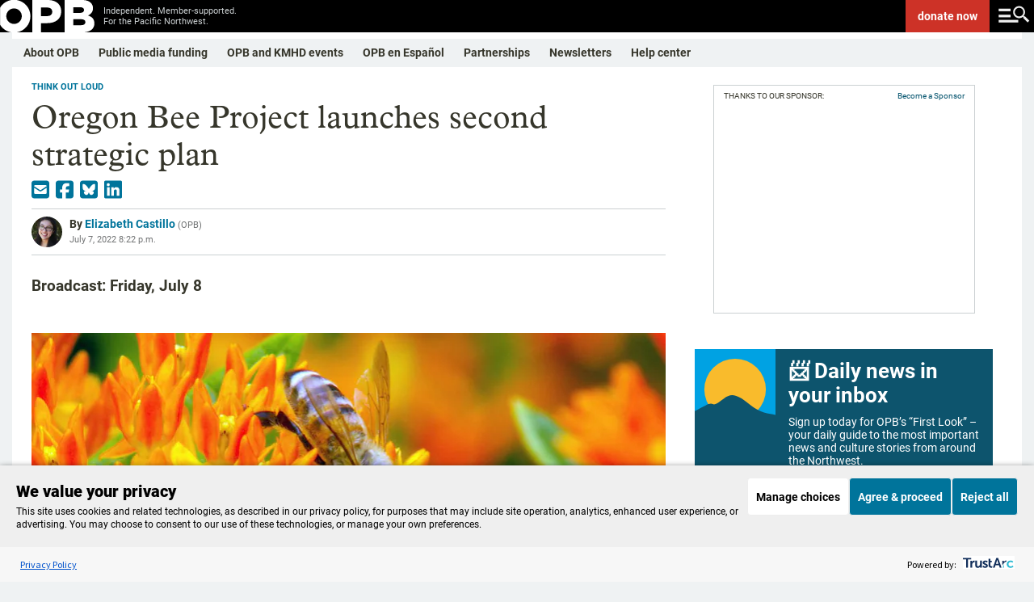

--- FILE ---
content_type: text/html; charset=utf-8
request_url: https://www.opb.org/article/2022/07/07/oregon-bee-project-launches-second-strategic-plan/
body_size: 59192
content:
<!DOCTYPE html><html lang="en"><head><script>window.dataLayer = 
          window.dataLayer || [];
          window.dataLayer.push({"content_provider":"OPB","content_group":"Shows & Podcasts","series":"Think Out Loud","author":"Elizabeth Castillo","duration":3229,"content_type":"template/article","tags":"Think Out Loud"});</script><script>(function(w,d,s,l,i){w[l]=w[l]||[];w[l].push({'gtm.start':
        new Date().getTime(),event:'gtm.js'});var f=d.getElementsByTagName(s)[0],
        j=d.createElement(s),dl=l!='dataLayer'?'&l='+l:'';j.async=true;j.src=
        'https://www.googletagmanager.com/gtm.js?id='+i+dl;f.parentNode.insertBefore(j,f);
        })(window,document,'script','dataLayer','GTM-WJZVPH');</script><title>Oregon Bee Project launches second strategic plan - OPB</title><meta property="og:url" content="https://www.opb.org/article/2022/07/07/oregon-bee-project-launches-second-strategic-plan/"/><meta property="og:title" content="Oregon Bee Project launches second strategic plan"/><meta property="og:image" content="https://opb-opb-prod.cdn.arcpublishing.com/resizer/v2/I7O6PTT7FZGFNLLSX3EILYT3XA.jpg?auth=5fb3fcef3a3f8ba9739741138e07ae6e56bcd786c89e81b8aa54c3618b2af036&amp;width=1200&amp;height=675&amp;smart=true"/><meta property="og:description" content="The project rallies around a science-based strategy to protect and educate Oregonians about bees."/><meta property="og:site_name" content="opb"/><meta property="og:type" content="article"/><meta name="twitter:title" content="Oregon Bee Project launches second strategic plan"/><meta name="twitter:url" content="https://www.opb.org/article/2022/07/07/oregon-bee-project-launches-second-strategic-plan/"/><meta name="twitter:image" content="https://opb-opb-prod.cdn.arcpublishing.com/resizer/v2/I7O6PTT7FZGFNLLSX3EILYT3XA.jpg?auth=5fb3fcef3a3f8ba9739741138e07ae6e56bcd786c89e81b8aa54c3618b2af036&amp;width=1200&amp;height=675&amp;smart=true"/><meta name="twitter:card" content="summary_large_image"/><meta name="twitter:description" content="The project rallies around a science-based strategy to protect and educate Oregonians about bees."/><meta property="page-type" content="Article"/><meta property="fb:app_id" content="1635670063409263"/><meta property="fb:pages" content="127822227267704"/><meta property="fb:pages" content="111249508913865"/><meta property="fb:pages" content="579165642143526"/><meta property="fb:pages" content="113050848721496"/><meta property="fb:pages" content="215427730440"/><meta property="fb:pages" content="21486761832"/><meta property="fb:pages" content="17790154938"/><meta name="apple-itunes-app" content="app-id=596183142, app-argument=https://www.opb.org/"/><script type="text/javascript">
    if (!Math.trunc) {
      Math.trunc = function (v) {
        return v < 0 ? Math.ceil(v) : Math.floor(v);
      };
    }

    if (!String.prototype.includes) {
      String.prototype.includes = function(search, start) {
        'use strict';
        if (typeof start !== 'number') {
          start = 0;
        }

        if (start + search.length > this.length) {
          return false;
        } else {
          return this.indexOf(search, start) !== -1;
        }
      };
    }

    // https://tc39.github.io/ecma262/#sec-array.prototype.findindex
    if (!Array.prototype.findIndex) {
      Object.defineProperty(Array.prototype, 'findIndex', {
        value: function(predicate) {
         // 1. Let O be ? ToObject(this value).
          if (this == null) {
            throw new TypeError('"this" is null or not defined');
          }

          var o = Object(this);

          // 2. Let len be ? ToLength(? Get(O, "length")).
          var len = o.length >>> 0;

          // 3. If IsCallable(predicate) is false, throw a TypeError exception.
          if (typeof predicate !== 'function') {
            throw new TypeError('predicate must be a function');
          }

          // 4. If thisArg was supplied, let T be thisArg; else let T be undefined.
          var thisArg = arguments[1];

          // 5. Let k be 0.
          var k = 0;

          // 6. Repeat, while k < len
          while (k < len) {
            // a. Let Pk be ! ToString(k).
            // b. Let kValue be ? Get(O, Pk).
            // c. Let testResult be ToBoolean(? Call(predicate, T, « kValue, k, O »)).
            // d. If testResult is true, return k.
            var kValue = o[k];
            if (predicate.call(thisArg, kValue, k, o)) {
              return k;
            }
            // e. Increase k by 1.
            k++;
          }

          // 7. Return -1.
          return -1;
        },
        configurable: true,
        writable: true
      });
    }

    // Production steps of ECMA-262, Edition 5, 15.4.4.18
    // Reference: http://es5.github.io/#x15.4.4.18
    if (!Array.prototype.forEach) {

      Array.prototype.forEach = function(callback/*, thisArg*/) {

        var T, k;

        if (this == null) {
          throw new TypeError('this is null or not defined');
        }

        // 1. Let O be the result of calling toObject() passing the
        // |this| value as the argument.
        var O = Object(this);

        // 2. Let lenValue be the result of calling the Get() internal
        // method of O with the argument "length".
        // 3. Let len be toUint32(lenValue).
        var len = O.length >>> 0;

        // 4. If isCallable(callback) is false, throw a TypeError exception.
        // See: http://es5.github.com/#x9.11
        if (typeof callback !== 'function') {
          throw new TypeError(callback + ' is not a function');
        }

        // 5. If thisArg was supplied, let T be thisArg; else let
        // T be undefined.
        if (arguments.length > 1) {
          T = arguments[1];
        }

        // 6. Let k be 0.
        k = 0;

        // 7. Repeat while k < len.
        while (k < len) {

          var kValue;

          // a. Let Pk be ToString(k).
          //    This is implicit for LHS operands of the in operator.
          // b. Let kPresent be the result of calling the HasProperty
          //    internal method of O with argument Pk.
          //    This step can be combined with c.
          // c. If kPresent is true, then
          if (k in O) {

            // i. Let kValue be the result of calling the Get internal
            // method of O with argument Pk.
            kValue = O[k];

            // ii. Call the Call internal method of callback with T as
            // the this value and argument list containing kValue, k, and O.
            callback.call(T, kValue, k, O);
          }
          // d. Increase k by 1.
          k++;
        }
        // 8. return undefined.
      };
    }

    if (window.NodeList && !NodeList.prototype.forEach) {
      NodeList.prototype.forEach = Array.prototype.forEach;
    }

    if ((!window.Symbol || !Symbol.hasInstance) && !String.prototype.startsWith) {
      // Polyfilling Symbol.hasInstance and String.prototype.startsWith from: https://polyfill.io/v3/polyfill.min.js?features=Symbol.hasInstance%2CString.prototype.startsWith
      (function(undefined) {function ArrayCreate(r){if(1/r==-Infinity&&(r=0),r>Math.pow(2,32)-1)throw new RangeError("Invalid array length");var n=[];return n.length=r,n}function Call(t,l){var n=arguments.length>2?arguments[2]:[];if(!1===IsCallable(t))throw new TypeError(Object.prototype.toString.call(t)+"is not a function.");return t.apply(l,n)}function CreateDataProperty(e,r,t){var a={value:t,writable:!0,enumerable:!0,configurable:!0};try{return Object.defineProperty(e,r,a),!0}catch(n){return!1}}function CreateDataPropertyOrThrow(t,r,o){var e=CreateDataProperty(t,r,o);if(!e)throw new TypeError("Cannot assign value `"+Object.prototype.toString.call(o)+"` to property `"+Object.prototype.toString.call(r)+"` on object `"+Object.prototype.toString.call(t)+"`");return e}function CreateMethodProperty(e,r,t){var a={value:t,writable:!0,enumerable:!1,configurable:!0};Object.defineProperty(e,r,a)}function Get(n,t){return n[t]}function HasProperty(n,r){return r in n}function IsArray(r){return"[object Array]"===Object.prototype.toString.call(r)}function IsCallable(n){return"function"==typeof n}function RequireObjectCoercible(e){if(null===e||e===undefined)throw TypeError();return e}function ToBoolean(o){return Boolean(o)}function ToInteger(n){var i=Number(n);return isNaN(i)?0:1/i===Infinity||1/i==-Infinity||i===Infinity||i===-Infinity?i:(i<0?-1:1)*Math.floor(Math.abs(i))}function ToLength(n){var t=ToInteger(n);return t<=0?0:Math.min(t,Math.pow(2,53)-1)}function ToObject(e){if(null===e||e===undefined)throw TypeError();return Object(e)}function GetV(t,e){return ToObject(t)[e]}function GetMethod(e,n){var r=GetV(e,n);if(null===r||r===undefined)return undefined;if(!1===IsCallable(r))throw new TypeError("Method not callable: "+n);return r}function Type(e){switch(typeof e){case"undefined":return"undefined";case"boolean":return"boolean";case"number":return"number";case"string":return"string";case"symbol":return"symbol";default:return null===e?"null":"Symbol"in this&&e instanceof this.Symbol?"symbol":"object"}}function GetPrototypeFromConstructor(t,o){var r=Get(t,"prototype");return"object"!==Type(r)&&(r=o),r}function OrdinaryCreateFromConstructor(r,e){var t=arguments[2]||{},o=GetPrototypeFromConstructor(r,e),a=Object.create(o);for(var n in t)Object.prototype.hasOwnProperty.call(t,n)&&Object.defineProperty(a,n,{configurable:!0,enumerable:!1,writable:!0,value:t[n]});return a}function IsConstructor(t){return"object"===Type(t)&&("function"==typeof t&&!!t.prototype)}function Construct(r){var t=arguments.length>2?arguments[2]:r,o=arguments.length>1?arguments[1]:[];if(!IsConstructor(r))throw new TypeError("F must be a constructor.");if(!IsConstructor(t))throw new TypeError("newTarget must be a constructor.");if(t===r)return new(Function.prototype.bind.apply(r,[null].concat(o)));var n=OrdinaryCreateFromConstructor(t,Object.prototype);return Call(r,n,o)}function ArraySpeciesCreate(r,e){if(1/e==-Infinity&&(e=0),!1===IsArray(r))return ArrayCreate(e);var t=Get(r,"constructor");if("object"===Type(t)&&null===(t="Symbol"in this&&"species"in this.Symbol?Get(t,this.Symbol.species):undefined)&&(t=undefined),t===undefined)return ArrayCreate(e);if(!IsConstructor(t))throw new TypeError("C must be a constructor");return Construct(t,[e])}function IsRegExp(e){if("object"!==Type(e))return!1;var t="Symbol"in this&&"match"in this.Symbol?Get(e,this.Symbol.match):undefined;if(t!==undefined)return ToBoolean(t);try{var n=e.lastIndex;return e.lastIndex=0,RegExp.prototype.exec.call(e),!0}catch(r){}finally{e.lastIndex=n}return!1}function OrdinaryToPrimitive(r,t){if("string"===t)var e=["toString","valueOf"];else e=["valueOf","toString"];for(var i=0;i<e.length;++i){var n=e[i],a=Get(r,n);if(IsCallable(a)){var o=Call(a,r);if("object"!==Type(o))return o}}throw new TypeError("Cannot convert to primitive.")}function ToPrimitive(e){var t=arguments.length>1?arguments[1]:undefined;if("object"===Type(e)){if(arguments.length<2)var i="default";else t===String?i="string":t===Number&&(i="number");var r="function"==typeof this.Symbol&&"symbol"==typeof this.Symbol.toPrimitive?GetMethod(e,this.Symbol.toPrimitive):undefined;if(r!==undefined){var n=Call(r,e,[i]);if("object"!==Type(n))return n;throw new TypeError("Cannot convert exotic object to primitive.")}return"default"===i&&(i="number"),OrdinaryToPrimitive(e,i)}return e}function ToString(t){switch(Type(t)){case"symbol":throw new TypeError("Cannot convert a Symbol value to a string");case"object":return ToString(ToPrimitive(t,"string"));default:return String(t)}}CreateMethodProperty(String.prototype,"startsWith",function t(e){"use strict";var r=arguments.length>1?arguments[1]:undefined,n=RequireObjectCoercible(this),i=ToString(n);if(IsRegExp(e))throw new TypeError("First argument to String.prototype.startsWith must not be a regular expression");var o=ToString(e),s=ToInteger(r),a=i.length,g=Math.min(Math.max(s,0),a);return!(o.length+g>a)&&0===i.substr(g).indexOf(e)});!function(t,r,n){"use strict";var e,o=0,u=""+Math.random(),l="__symbol:",c=l.length,a="__symbol@@"+u,i="defineProperty",f="defineProperties",s="getOwnPropertyNames",v="getOwnPropertyDescriptor",b="propertyIsEnumerable",h=t.prototype,y=h.hasOwnProperty,m=h[b],p=h.toString,g=Array.prototype.concat,w=t.getOwnPropertyNames?t.getOwnPropertyNames(window):[],d=t[s],S=function L(t){if("[object Window]"===p.call(t))try{return d(t)}catch(r){return g.call([],w)}return d(t)},P=t[v],j=t.create,O=t.keys,E=t.freeze||t,N=t[i],_=t[f],k=P(t,s),T=function(t,r,n){if(!y.call(t,a))try{N(t,a,{enumerable:!1,configurable:!1,writable:!1,value:{}})}catch(e){t[a]={}}t[a]["@@"+r]=n},z=function(t,r){var n=j(t);return S(r).forEach(function(t){M.call(r,t)&&G(n,t,r[t])}),n},A=function(t){var r=j(t);return r.enumerable=!1,r},D=function Q(){},F=function(t){return t!=a&&!y.call(x,t)},I=function(t){return t!=a&&y.call(x,t)},M=function R(t){var r=""+t;return I(r)?y.call(this,r)&&this[a]["@@"+r]:m.call(this,t)},W=function(r){var n={enumerable:!1,configurable:!0,get:D,set:function(t){e(this,r,{enumerable:!1,configurable:!0,writable:!0,value:t}),T(this,r,!0)}};try{N(h,r,n)}catch(o){h[r]=n.value}return E(x[r]=N(t(r),"constructor",B))},q=function U(){var t=arguments[0];if(this instanceof U)throw new TypeError("Symbol is not a constructor");return W(l.concat(t||"",u,++o))},x=j(null),B={value:q},C=function(t){return x[t]},G=function V(t,r,n){var o=""+r;return I(o)?(e(t,o,n.enumerable?A(n):n),T(t,o,!!n.enumerable)):N(t,r,n),t},H=function(t){return function(r){return y.call(t,a)&&y.call(t[a],"@@"+r)}},J=function X(t){return S(t).filter(t===h?H(t):I).map(C)};k.value=G,N(t,i,k),k.value=J,N(t,"getOwnPropertySymbols",k),k.value=function Y(t){return S(t).filter(F)},N(t,s,k),k.value=function Z(t,r){var n=J(r);return n.length?O(r).concat(n).forEach(function(n){M.call(r,n)&&G(t,n,r[n])}):_(t,r),t},N(t,f,k),k.value=M,N(h,b,k),k.value=q,N(n,"Symbol",k),k.value=function(t){var r=l.concat(l,t,u);return r in h?x[r]:W(r)},N(q,"for",k),k.value=function(t){if(F(t))throw new TypeError(t+" is not a symbol");return y.call(x,t)?t.slice(2*c,-u.length):void 0},N(q,"keyFor",k),k.value=function $(t,r){var n=P(t,r);return n&&I(r)&&(n.enumerable=M.call(t,r)),n},N(t,v,k),k.value=function(t,r){return 1===arguments.length||void 0===r?j(t):z(t,r)},N(t,"create",k);var K=null===function(){return this}.call(null);k.value=K?function(){var t=p.call(this);return"[object String]"===t&&I(this)?"[object Symbol]":t}:function(){if(this===window)return"[object Null]";var t=p.call(this);return"[object String]"===t&&I(this)?"[object Symbol]":t},N(h,"toString",k),e=function(t,r,n){var e=P(h,r);delete h[r],N(t,r,n),t!==h&&N(h,r,e)}}(Object,0,this);Object.defineProperty(Symbol,"hasInstance",{value:Symbol("hasInstance")});}).call('object' === typeof window && window || 'object' === typeof self && self || 'object' === typeof global && global || {});
    }

    (function(undefined) {function Call(t,l){var n=arguments.length>2?arguments[2]:[];if(!1===IsCallable(t))throw new TypeError(Object.prototype.toString.call(t)+"is not a function.");return t.apply(l,n)}function CreateMethodProperty(e,r,t){var a={value:t,writable:!0,enumerable:!1,configurable:!0};Object.defineProperty(e,r,a)}function Get(n,t){return n[t]}function HasProperty(n,r){return r in n}function IsArray(r){return"[object Array]"===Object.prototype.toString.call(r)}function IsCallable(n){return"function"==typeof n}function ToInteger(n){var i=Number(n);return isNaN(i)?0:1/i===Infinity||1/i==-Infinity||i===Infinity||i===-Infinity?i:(i<0?-1:1)*Math.floor(Math.abs(i))}function ToLength(n){var t=ToInteger(n);return t<=0?0:Math.min(t,Math.pow(2,53)-1)}function ToObject(e){if(null===e||e===undefined)throw TypeError();return Object(e)}function GetV(t,e){return ToObject(t)[e]}function GetMethod(e,n){var r=GetV(e,n);if(null===r||r===undefined)return undefined;if(!1===IsCallable(r))throw new TypeError("Method not callable: "+n);return r}function Type(e){switch(typeof e){case"undefined":return"undefined";case"boolean":return"boolean";case"number":return"number";case"string":return"string";case"symbol":return"symbol";default:return null===e?"null":"Symbol"in this&&e instanceof this.Symbol?"symbol":"object"}}function OrdinaryToPrimitive(r,t){if("string"===t)var e=["toString","valueOf"];else e=["valueOf","toString"];for(var i=0;i<e.length;++i){var n=e[i],a=Get(r,n);if(IsCallable(a)){var o=Call(a,r);if("object"!==Type(o))return o}}throw new TypeError("Cannot convert to primitive.")}function ToPrimitive(e){var t=arguments.length>1?arguments[1]:undefined;if("object"===Type(e)){if(arguments.length<2)var i="default";else t===String?i="string":t===Number&&(i="number");var r="function"==typeof this.Symbol&&"symbol"==typeof this.Symbol.toPrimitive?GetMethod(e,this.Symbol.toPrimitive):undefined;if(r!==undefined){var n=Call(r,e,[i]);if("object"!==Type(n))return n;throw new TypeError("Cannot convert exotic object to primitive.")}return"default"===i&&(i="number"),OrdinaryToPrimitive(e,i)}return e}function ToString(t){switch(Type(t)){case"symbol":throw new TypeError("Cannot convert a Symbol value to a string");case"object":return ToString(ToPrimitive(t,"string"));default:return String(t)}}!function(e){"use strict";function t(t){return!!t&&("Symbol"in e&&"iterator"in e.Symbol&&"function"==typeof t[Symbol.iterator]||!!Array.isArray(t))}function n(e){return"from"in Array?Array.from(e):Array.prototype.slice.call(e)}!function(){function r(e){var t="",n=!0;return e.forEach(function(e){var r=encodeURIComponent(e.name),a=encodeURIComponent(e.value);n||(t+="&"),t+=r+"="+a,n=!1}),t.replace(/%20/g,"+")}function a(e,t){var n=e.split("&");t&&-1===n[0].indexOf("=")&&(n[0]="="+n[0]);var r=[];n.forEach(function(e){if(0!==e.length){var t=e.indexOf("=");if(-1!==t)var n=e.substring(0,t),a=e.substring(t+1);else n=e,a="";n=n.replace(/\+/g," "),a=a.replace(/\+/g," "),r.push({name:n,value:a})}});var a=[];return r.forEach(function(e){a.push({name:decodeURIComponent(e.name),value:decodeURIComponent(e.value)})}),a}function i(e){if(c)return new s(e);var t=document.createElement("a");return t.href=e,t}function o(e){var i=this;this._list=[],e===undefined||null===e||(e instanceof o?this._list=a(String(e)):"object"==typeof e&&t(e)?n(e).forEach(function(e){if(!t(e))throw TypeError();var r=n(e);if(2!==r.length)throw TypeError();i._list.push({name:String(r[0]),value:String(r[1])})}):"object"==typeof e&&e?Object.keys(e).forEach(function(t){i._list.push({name:String(t),value:String(e[t])})}):(e=String(e),"?"===e.substring(0,1)&&(e=e.substring(1)),this._list=a(e))),this._url_object=null,this._setList=function(e){u||(i._list=e)};var u=!1;this._update_steps=function(){u||(u=!0,i._url_object&&("about:"===i._url_object.protocol&&-1!==i._url_object.pathname.indexOf("?")&&(i._url_object.pathname=i._url_object.pathname.split("?")[0]),i._url_object.search=r(i._list),u=!1))}}function u(e,t){var n=0;this.next=function(){if(n>=e.length)return{done:!0,value:undefined};var r=e[n++];return{done:!1,value:"key"===t?r.name:"value"===t?r.value:[r.name,r.value]}}}function l(t,n){function r(){var e=l.href.replace(/#$|\?$|\?(?=#)/g,"");l.href!==e&&(l.href=e)}function u(){m._setList(l.search?a(l.search.substring(1)):[]),m._update_steps()}if(!(this instanceof e.URL))throw new TypeError("Failed to construct 'URL': Please use the 'new' operator.");n&&(t=function(){if(c)return new s(t,n).href;var e;try{var r;if("[object OperaMini]"===Object.prototype.toString.call(window.operamini)?(e=document.createElement("iframe"),e.style.display="none",document.documentElement.appendChild(e),r=e.contentWindow.document):document.implementation&&document.implementation.createHTMLDocument?r=document.implementation.createHTMLDocument(""):document.implementation&&document.implementation.createDocument?(r=document.implementation.createDocument("http://www.w3.org/1999/xhtml","html",null),r.documentElement.appendChild(r.createElement("head")),r.documentElement.appendChild(r.createElement("body"))):window.ActiveXObject&&(r=new window.ActiveXObject("htmlfile"),r.write("<head></head><body></body>"),r.close()),!r)throw Error("base not supported");var a=r.createElement("base");a.href=n,r.getElementsByTagName("head")[0].appendChild(a);var i=r.createElement("a");return i.href=t,i.href}finally{e&&e.parentNode.removeChild(e)}}());var l=i(t||""),f=function(){if(!("defineProperties"in Object))return!1;try{var e={};return Object.defineProperties(e,{prop:{get:function(){return!0}}}),e.prop}catch(t){return!1}}(),h=f?this:document.createElement("a"),m=new o(l.search?l.search.substring(1):null);return m._url_object=h,Object.defineProperties(h,{href:{get:function(){return l.href},set:function(e){l.href=e,r(),u()},enumerable:!0,configurable:!0},origin:{get:function(){return"origin"in l?l.origin:this.protocol+"//"+this.host},enumerable:!0,configurable:!0},protocol:{get:function(){return l.protocol},set:function(e){l.protocol=e},enumerable:!0,configurable:!0},username:{get:function(){return l.username},set:function(e){l.username=e},enumerable:!0,configurable:!0},password:{get:function(){return l.password},set:function(e){l.password=e},enumerable:!0,configurable:!0},host:{get:function(){var e={"http:":/:80$/,"https:":/:443$/,"ftp:":/:21$/}[l.protocol];return e?l.host.replace(e,""):l.host},set:function(e){l.host=e},enumerable:!0,configurable:!0},hostname:{get:function(){return l.hostname},set:function(e){l.hostname=e},enumerable:!0,configurable:!0},port:{get:function(){return l.port},set:function(e){l.port=e},enumerable:!0,configurable:!0},pathname:{get:function(){return"/"!==l.pathname.charAt(0)?"/"+l.pathname:l.pathname},set:function(e){l.pathname=e},enumerable:!0,configurable:!0},search:{get:function(){return l.search},set:function(e){l.search!==e&&(l.search=e,r(),u())},enumerable:!0,configurable:!0},searchParams:{get:function(){return m},enumerable:!0,configurable:!0},hash:{get:function(){return l.hash},set:function(e){l.hash=e,r()},enumerable:!0,configurable:!0},toString:{value:function(){return l.toString()},enumerable:!1,configurable:!0},valueOf:{value:function(){return l.valueOf()},enumerable:!1,configurable:!0}}),h}var c,s=e.URL;try{if(s){if("searchParams"in(c=new e.URL("http://example.com"))){var f=new l("http://example.com");if(f.search="a=1&b=2","http://example.com/?a=1&b=2"===f.href&&(f.search="","http://example.com/"===f.href))return}"href"in c||(c=undefined),c=undefined}}catch(m){}if(Object.defineProperties(o.prototype,{append:{value:function(e,t){this._list.push({name:e,value:t}),this._update_steps()},writable:!0,enumerable:!0,configurable:!0},"delete":{value:function(e){for(var t=0;t<this._list.length;)this._list[t].name===e?this._list.splice(t,1):++t;this._update_steps()},writable:!0,enumerable:!0,configurable:!0},get:{value:function(e){for(var t=0;t<this._list.length;++t)if(this._list[t].name===e)return this._list[t].value;return null},writable:!0,enumerable:!0,configurable:!0},getAll:{value:function(e){for(var t=[],n=0;n<this._list.length;++n)this._list[n].name===e&&t.push(this._list[n].value);return t},writable:!0,enumerable:!0,configurable:!0},has:{value:function(e){for(var t=0;t<this._list.length;++t)if(this._list[t].name===e)return!0;return!1},writable:!0,enumerable:!0,configurable:!0},set:{value:function(e,t){for(var n=!1,r=0;r<this._list.length;)this._list[r].name===e?n?this._list.splice(r,1):(this._list[r].value=t,n=!0,++r):++r;n||this._list.push({name:e,value:t}),this._update_steps()},writable:!0,enumerable:!0,configurable:!0},entries:{value:function(){return new u(this._list,"key+value")},writable:!0,enumerable:!0,configurable:!0},keys:{value:function(){return new u(this._list,"key")},writable:!0,enumerable:!0,configurable:!0},values:{value:function(){return new u(this._list,"value")},writable:!0,enumerable:!0,configurable:!0},forEach:{value:function(e){var t=arguments.length>1?arguments[1]:undefined;this._list.forEach(function(n){e.call(t,n.value,n.name)})},writable:!0,enumerable:!0,configurable:!0},toString:{value:function(){return r(this._list)},writable:!0,enumerable:!1,configurable:!0}}),"Symbol"in e&&"iterator"in e.Symbol&&(Object.defineProperty(o.prototype,e.Symbol.iterator,{value:o.prototype.entries,writable:!0,enumerable:!0,configurable:!0}),Object.defineProperty(u.prototype,e.Symbol.iterator,{value:function(){return this},writable:!0,enumerable:!0,configurable:!0})),s)for(var h in s)s.hasOwnProperty(h)&&"function"==typeof s[h]&&(l[h]=s[h]);e.URL=l,e.URLSearchParams=o}(),function(){if("1"!==new e.URLSearchParams([["a",1]]).get("a")||"1"!==new e.URLSearchParams({a:1}).get("a")){var r=e.URLSearchParams;e.URLSearchParams=function(e){if(e&&"object"==typeof e&&t(e)){var a=new r;return n(e).forEach(function(e){if(!t(e))throw TypeError();var r=n(e);if(2!==r.length)throw TypeError();a.append(r[0],r[1])}),a}return e&&"object"==typeof e?(a=new r,Object.keys(e).forEach(function(t){a.set(t,e[t])}),a):new r(e)}}}()}(self);}).call('object' === typeof window && window || 'object' === typeof self && self || 'object' === typeof global && global || {});

    document.createElement("picture");
    </script><script type="application/javascript" id="polyfill-script">if(!Array.prototype.includes||!(window.Object && window.Object.assign)||!window.Promise||!window.Symbol||!window.fetch){document.write('<script type="application/javascript" src="/pf/dist/engine/polyfill.js?d=200&mxId=00000000" defer=""><\/script>')}</script><script id="fusion-engine-react-script" type="application/javascript" src="/pf/dist/engine/react.js?d=200&amp;mxId=00000000" defer=""></script><script id="fusion-engine-combinations-script" type="application/javascript" src="/pf/dist/components/combinations/default.js?d=200&amp;mxId=00000000" defer=""></script><link id="fusion-template-styles" rel="stylesheet" type="text/css" href="/pf/dist/components/combinations/default.css?d=200&amp;mxId=00000000"/><meta name="viewport" content="width=device-width, initial-scale=1"/><link rel="stylesheet" href="/pf/resources/dist/opb/css/style.css?d=200"/><link rel="icon" type="image/x-icon" href="https://www.opb.org/favicon.ico"/><link rel="canonical" href="https://www.opb.org/article/2022/07/07/oregon-bee-project-launches-second-strategic-plan/"/><script type="application/ld+json">{"@context":"http://schema.org","@type":"NewsArticle","mainEntityOfPage":{"@type":"WebPage","@id":"https://www.opb.org/article/2022/07/07/oregon-bee-project-launches-second-strategic-plan/"},"headline":"Oregon Bee Project launches second strategic plan","description":"The project rallies around a science-based strategy to protect and educate Oregonians about bees.","datePublished":"2022-07-14T14:39:32.613Z","dateModified":"2022-07-14T14:39:33.277Z","author":{"@type":"Person","name":"Elizabeth Castillo"},"publisher":{"@type":"Organization","name":"OPB","logo":{"@type":"ImageObject","url":"https://www.opb.org/pf/resources/images/opb/opb-jsonld.png","width":182,"height":60}},"image":["https://opb-opb-prod.cdn.arcpublishing.com/resizer/v2/I7O6PTT7FZGFNLLSX3EILYT3XA.jpg?auth=5fb3fcef3a3f8ba9739741138e07ae6e56bcd786c89e81b8aa54c3618b2af036&width=1200&height=675&smart=true","https://opb-opb-prod.cdn.arcpublishing.com/resizer/v2/I7O6PTT7FZGFNLLSX3EILYT3XA.jpg?auth=5fb3fcef3a3f8ba9739741138e07ae6e56bcd786c89e81b8aa54c3618b2af036&width=1440&height=810&smart=true"]}</script><meta name="datePublished" content="2022-07-07"/><meta name="story_id" content="2L525WJUJBFAVHGJXCRYQYBXKM"/><meta name="has_audio" content="1"/><meta name="programs" content="Think Out Loud"/><meta name="category" content="Think Out Loud"/><meta name="keywords" content="Think Out Loud"/><meta name="wordCount" content="3229"/><script type="text/javascript" async="" src="https://consent.trustarc.com/v2/notice/qaomny"></script><link rel="preconnect" href="https://dev.visualwebsiteoptimizer.com"/><script type="text/javascript" id="vwoCode">window._vwo_code || (function() {
          var account_id=1084215,
          version=2.1,
          settings_tolerance=2000,
          hide_element='body',  
          hide_element_style = 'opacity:0 !important;filter:alpha(opacity=0) !important;background:none !important;transition:none !important;',
          /* DO NOT EDIT BELOW THIS LINE */
          f=false,w=window,d=document,v=d.querySelector('#vwoCode'),cK='_vwo_'+account_id+'_settings',cc={};try{var c=JSON.parse(localStorage.getItem('_vwo_'+account_id+'_config'));cc=c&&typeof c==='object'?c:{}}catch(e){}var stT=cc.stT==='session'?w.sessionStorage:w.localStorage;code={nonce:v&&v.nonce,library_tolerance:function(){return typeof library_tolerance!=='undefined'?library_tolerance:undefined},settings_tolerance:function(){return cc.sT||settings_tolerance},hide_element_style:function(){return'{'+(cc.hES||hide_element_style)+'}'},hide_element:function(){if(performance.getEntriesByName('first-contentful-paint')[0]){return''}return typeof cc.hE==='string'?cc.hE:hide_element},getVersion:function(){return version},finish:function(e){if(!f){f=true;var t=d.getElementById('_vis_opt_path_hides');if(t)t.parentNode.removeChild(t);if(e)(new Image).src='https://dev.visualwebsiteoptimizer.com/ee.gif?a='+account_id+e}},finished:function(){return f},addScript:function(e){var t=d.createElement('script');t.type='text/javascript';if(e.src){t.src=e.src}else{t.text=e.text}v&&t.setAttribute('nonce',v.nonce);d.getElementsByTagName('head')[0].appendChild(t)},load:function(e,t){var n=this.getSettings(),i=d.createElement('script'),r=this;t=t||{};if(n){i.textContent=n;d.getElementsByTagName('head')[0].appendChild(i);if(!w.VWO||VWO.caE){stT.removeItem(cK);r.load(e)}}else{var o=new XMLHttpRequest;o.open('GET',e,true);o.withCredentials=!t.dSC;o.responseType=t.responseType||'text';o.onload=function(){if(t.onloadCb){return t.onloadCb(o,e)}if(o.status===200||o.status===304){_vwo_code.addScript({text:o.responseText})}else{_vwo_code.finish('&e=loading_failure:'+e)}};o.onerror=function(){if(t.onerrorCb){return t.onerrorCb(e)}_vwo_code.finish('&e=loading_failure:'+e)};o.send()}},getSettings:function(){try{var e=stT.getItem(cK);if(!e){return}e=JSON.parse(e);if(Date.now()>e.e){stT.removeItem(cK);return}return e.s}catch(e){return}},init:function(){if(d.URL.indexOf('__vwo_disable__')>-1)return;var e=this.settings_tolerance();w._vwo_settings_timer=setTimeout(function(){_vwo_code.finish();stT.removeItem(cK)},e);var t;if(this.hide_element()!=='body'){t=d.createElement('style');var n=this.hide_element(),i=n?n+this.hide_element_style():'',r=d.getElementsByTagName('head')[0];t.setAttribute('id','_vis_opt_path_hides');v&&t.setAttribute('nonce',v.nonce);t.setAttribute('type','text/css');if(t.styleSheet)t.styleSheet.cssText=i;else t.appendChild(d.createTextNode(i));r.appendChild(t)}else{t=d.getElementsByTagName('head')[0];var i=d.createElement('div');i.style.cssText='z-index: 2147483647 !important;position: fixed !important;left: 0 !important;top: 0 !important;width: 100% !important;height: 100% !important;background: white !important;display: block !important;';i.setAttribute('id','_vis_opt_path_hides');i.classList.add('_vis_hide_layer');t.parentNode.insertBefore(i,t.nextSibling)}var o=window._vis_opt_url||d.URL,s='https://dev.visualwebsiteoptimizer.com/j.php?a='+account_id+'&u='+encodeURIComponent(o)+'&vn='+version;if(w.location.search.indexOf('_vwo_xhr')!==-1){this.addScript({src:s})}else{this.load(s+'&x=true')}}};w._vwo_code=code;code.init();})();</script>
<script>(window.BOOMR_mq=window.BOOMR_mq||[]).push(["addVar",{"rua.upush":"false","rua.cpush":"true","rua.upre":"false","rua.cpre":"true","rua.uprl":"false","rua.cprl":"false","rua.cprf":"false","rua.trans":"SJ-b7ee5be7-1594-42c3-97b9-47b9c99d1075","rua.cook":"false","rua.ims":"false","rua.ufprl":"false","rua.cfprl":"true","rua.isuxp":"false","rua.texp":"norulematch","rua.ceh":"false","rua.ueh":"false","rua.ieh.st":"0"}]);</script>
                              <script>!function(e){var n="https://s.go-mpulse.net/boomerang/";if("False"=="True")e.BOOMR_config=e.BOOMR_config||{},e.BOOMR_config.PageParams=e.BOOMR_config.PageParams||{},e.BOOMR_config.PageParams.pci=!0,n="https://s2.go-mpulse.net/boomerang/";if(window.BOOMR_API_key="LMCSE-ANKAX-2ECXU-27BW6-DEWG7",function(){function e(){if(!o){var e=document.createElement("script");e.id="boomr-scr-as",e.src=window.BOOMR.url,e.async=!0,i.parentNode.appendChild(e),o=!0}}function t(e){o=!0;var n,t,a,r,d=document,O=window;if(window.BOOMR.snippetMethod=e?"if":"i",t=function(e,n){var t=d.createElement("script");t.id=n||"boomr-if-as",t.src=window.BOOMR.url,BOOMR_lstart=(new Date).getTime(),e=e||d.body,e.appendChild(t)},!window.addEventListener&&window.attachEvent&&navigator.userAgent.match(/MSIE [67]\./))return window.BOOMR.snippetMethod="s",void t(i.parentNode,"boomr-async");a=document.createElement("IFRAME"),a.src="about:blank",a.title="",a.role="presentation",a.loading="eager",r=(a.frameElement||a).style,r.width=0,r.height=0,r.border=0,r.display="none",i.parentNode.appendChild(a);try{O=a.contentWindow,d=O.document.open()}catch(_){n=document.domain,a.src="javascript:var d=document.open();d.domain='"+n+"';void(0);",O=a.contentWindow,d=O.document.open()}if(n)d._boomrl=function(){this.domain=n,t()},d.write("<bo"+"dy onload='document._boomrl();'>");else if(O._boomrl=function(){t()},O.addEventListener)O.addEventListener("load",O._boomrl,!1);else if(O.attachEvent)O.attachEvent("onload",O._boomrl);d.close()}function a(e){window.BOOMR_onload=e&&e.timeStamp||(new Date).getTime()}if(!window.BOOMR||!window.BOOMR.version&&!window.BOOMR.snippetExecuted){window.BOOMR=window.BOOMR||{},window.BOOMR.snippetStart=(new Date).getTime(),window.BOOMR.snippetExecuted=!0,window.BOOMR.snippetVersion=12,window.BOOMR.url=n+"LMCSE-ANKAX-2ECXU-27BW6-DEWG7";var i=document.currentScript||document.getElementsByTagName("script")[0],o=!1,r=document.createElement("link");if(r.relList&&"function"==typeof r.relList.supports&&r.relList.supports("preload")&&"as"in r)window.BOOMR.snippetMethod="p",r.href=window.BOOMR.url,r.rel="preload",r.as="script",r.addEventListener("load",e),r.addEventListener("error",function(){t(!0)}),setTimeout(function(){if(!o)t(!0)},3e3),BOOMR_lstart=(new Date).getTime(),i.parentNode.appendChild(r);else t(!1);if(window.addEventListener)window.addEventListener("load",a,!1);else if(window.attachEvent)window.attachEvent("onload",a)}}(),"".length>0)if(e&&"performance"in e&&e.performance&&"function"==typeof e.performance.setResourceTimingBufferSize)e.performance.setResourceTimingBufferSize();!function(){if(BOOMR=e.BOOMR||{},BOOMR.plugins=BOOMR.plugins||{},!BOOMR.plugins.AK){var n="true"=="true"?1:0,t="",a="aokroxiccuevc2lzeqna-f-acf542f2a-clientnsv4-s.akamaihd.net",i="false"=="true"?2:1,o={"ak.v":"39","ak.cp":"921305","ak.ai":parseInt("590344",10),"ak.ol":"0","ak.cr":9,"ak.ipv":4,"ak.proto":"h2","ak.rid":"19be872a","ak.r":51990,"ak.a2":n,"ak.m":"dscr","ak.n":"ff","ak.bpcip":"3.149.23.0","ak.cport":44222,"ak.gh":"2.17.209.133","ak.quicv":"","ak.tlsv":"tls1.3","ak.0rtt":"","ak.0rtt.ed":"","ak.csrc":"-","ak.acc":"","ak.t":"1769546778","ak.ak":"hOBiQwZUYzCg5VSAfCLimQ==tr9eNYwbU0TLW419i5VDJLn9wkVP2Y5bCOYJjiMz2xB5TE5TpWy8xVdEF2vA+j2B8rXQRwiAAFUD+80kJkBGCZIib03BprDmQ3tSUE2s2P2OdfStwe+AYPk0p3oqN8h/mqyvfqvceYxUzKGvO01jYYb80buih8P6RVmEJ82R7/109dfEoMJJp0JQ2/H4Ehw3OOcMrycHyZH0vJphMyRNjboakQBwlawoLs3hfD1D/aXsNXQ0SbZNWI7b488rZSQD9Etr7SF1KUaLk9//ue29W1AtUXI4pKnJPuU4sP7idSNsIUEAt49zfQulMNK2pwgrIObp8UtnedwdXtMisiVz+Mx4PxTUqdHT1Oznxw+lISW1vVzNLN039gcBb6P5QTo6kMIL2dPeD8Im4GgiSbqaZgmCBnvlR74qpOrBZDBUlrk=","ak.pv":"85","ak.dpoabenc":"","ak.tf":i};if(""!==t)o["ak.ruds"]=t;var r={i:!1,av:function(n){var t="http.initiator";if(n&&(!n[t]||"spa_hard"===n[t]))o["ak.feo"]=void 0!==e.aFeoApplied?1:0,BOOMR.addVar(o)},rv:function(){var e=["ak.bpcip","ak.cport","ak.cr","ak.csrc","ak.gh","ak.ipv","ak.m","ak.n","ak.ol","ak.proto","ak.quicv","ak.tlsv","ak.0rtt","ak.0rtt.ed","ak.r","ak.acc","ak.t","ak.tf"];BOOMR.removeVar(e)}};BOOMR.plugins.AK={akVars:o,akDNSPreFetchDomain:a,init:function(){if(!r.i){var e=BOOMR.subscribe;e("before_beacon",r.av,null,null),e("onbeacon",r.rv,null,null),r.i=!0}return this},is_complete:function(){return!0}}}}()}(window);</script></head><body class="background_site"><noscript><iframe src="https://www.googletagmanager.com/ns.html?id=GTM-WJZVPH" height="0" width="0" style="display:none;visibility:hidden"></iframe></noscript><div id="fusion-app"><nav class="width_full"><div class="global-header | color_white background_black flex width_full"><div class="header-logo height_full"><a href="/" class="header-logo align_center flex height_full background_black"><img class="" width="100%" src="/pf/resources/images/opb/opb-logo-white.svg?d=200" alt="Oregon Public Broadcasting"/></a></div><p class="hidden--mobile text align_center color_mgray flex f_primary">Independent. Member-supported.<br/>For the Pacific Northwest.</p><p class="hidden--tablet text align_center color_mgray flex f_primary">Independent.<br/>Member-supported.</p><div class="flex justify_end width_full"><div class="contribute align_center flex pointer"><a href="https://www.opb.org/give/" class="align_center color_white background_red flex height_full f_primary f_bold f_s_xs">donate<span class="hidden--mobile"> now</span></a></div><button class="burger background_black pointer width_50 closed"><img alt="Menu" class="height_full" width="49px" src="/pf/resources/images/search-burger.svg?d=200"/></button></div><div class="h_nav_container"></div></div></nav><article class="opb-grid row background_white"><aside class="top | col desktop-12 tablet-12 mobile-12"><div class="itn_box | row f_s_xs f_primary height_35 background_lgray m_top-xxs m_bottom-xxs--mobile"><div class="itn_links | row overflow_scroll"><div class="itn_link | inline_block line_h_35 text_no-linebreak p_left-xs"><a class="color_dgray f_bold" href="https://www.opb.org/about/">About OPB</a></div><div class="itn_link | inline_block line_h_35 text_no-linebreak p_left-xs"><a class="color_dgray f_bold" href="https://www.opb.org/federal-funding/">Public media funding</a></div><div class="itn_link | inline_block line_h_35 text_no-linebreak p_left-xs"><a class="color_dgray f_bold" href="https://www.opb.org/promotions/events/">OPB and KMHD events </a></div><div class="itn_link | inline_block line_h_35 text_no-linebreak p_left-xs"><a class="color_dgray f_bold" href="https://www.opb.org/espanol/">OPB en Español</a></div><div class="itn_link | inline_block line_h_35 text_no-linebreak p_left-xs"><a class="color_dgray f_bold" href="https://www.opb.org/partnerships/">Partnerships</a></div><div class="itn_link | inline_block line_h_35 text_no-linebreak p_left-xs"><a class="color_dgray f_bold" href="https://www.opb.org/newsletter/">Newsletters</a></div><div class="itn_link | inline_block line_h_35 text_no-linebreak p_left-xs"><a class="color_dgray f_bold" href="https://opb2.my.site.com/Help/s/contactsupport">Help center</a></div></div><div class="gradient | inline_block height_35 width_75px absolute_right hidden--desktop"></div></div></aside><div class="article | row col desktop-8 tablet-12 mobile-12"><div class="col desktop-12 tablet-12 mobile-12"><div class="article-header"><h3 class="article-header__kicker | f_s_xxs f_primary f_bold uppercase m-none p_vertical-xxs"><a href="https://www.opb.org/show/thinkoutloud/" class="color_dgray">Think Out Loud</a></h3><h1 class="m-none color_dgray article-header__headline p_bottom-xxs">Oregon Bee Project launches second strategic plan</h1><div class="p_bottom-xxs "><span class=""><a class="pointer m_right-xxs f_s_lg share_platform" href="mailto:?subject=Oregon Bee Project launches second strategic plan&amp;body=https://www.opb.org/article/2022/07/07/oregon-bee-project-launches-second-strategic-plan/" aria-label="share by email" target="_blank" rel="noopener noreferrer"><svg aria-hidden="true" focusable="false" data-prefix="fas" data-icon="square-envelope" class="svg-inline--fa fa-square-envelope " role="img" xmlns="http://www.w3.org/2000/svg" viewBox="0 0 448 512"><path fill="currentColor" d="M64 32C28.7 32 0 60.7 0 96L0 416c0 35.3 28.7 64 64 64l320 0c35.3 0 64-28.7 64-64l0-320c0-35.3-28.7-64-64-64L64 32zM218 271.7L64.2 172.4C66 156.4 79.5 144 96 144l256 0c16.5 0 30 12.4 31.8 28.4L230 271.7c-1.8 1.2-3.9 1.8-6 1.8s-4.2-.6-6-1.8zm29.4 26.9L384 210.4 384 336c0 17.7-14.3 32-32 32L96 368c-17.7 0-32-14.3-32-32l0-125.6 136.6 88.2c7 4.5 15.1 6.9 23.4 6.9s16.4-2.4 23.4-6.9z"></path></svg></a><a class="pointer m_right-xxs f_s_lg share_platform" href="https://www.facebook.com/sharer/sharer.php?u=https://www.opb.org/article/2022/07/07/oregon-bee-project-launches-second-strategic-plan/" aria-label="share to facebook" target="_blank" rel="noopener noreferrer"><svg aria-hidden="true" focusable="false" data-prefix="fab" data-icon="square-facebook" class="svg-inline--fa fa-square-facebook " role="img" xmlns="http://www.w3.org/2000/svg" viewBox="0 0 448 512"><path fill="currentColor" d="M64 32C28.7 32 0 60.7 0 96V416c0 35.3 28.7 64 64 64h98.2V334.2H109.4V256h52.8V222.3c0-87.1 39.4-127.5 125-127.5c16.2 0 44.2 3.2 55.7 6.4V172c-6-.6-16.5-1-29.6-1c-42 0-58.2 15.9-58.2 57.2V256h83.6l-14.4 78.2H255V480H384c35.3 0 64-28.7 64-64V96c0-35.3-28.7-64-64-64H64z"></path></svg></a><a class="pointer m_right-xxs f_s_lg share_platform" href="https://bsky.app/intent/compose?text=https://www.opb.org/article/2022/07/07/oregon-bee-project-launches-second-strategic-plan/" aria-label="share to bluesky" target="_blank" rel="noopener noreferrer"><svg aria-hidden="true" focusable="false" data-prefix="fab" data-icon="square-bluesky" class="svg-inline--fa fa-square-bluesky " role="img" xmlns="http://www.w3.org/2000/svg" viewBox="0 0 448 512"><path fill="currentColor" d="M64 32C28.7 32 0 60.7 0 96L0 416c0 35.3 28.7 64 64 64l320 0c35.3 0 64-28.7 64-64l0-320c0-35.3-28.7-64-64-64L64 32zM224 247.4c14.5-30 54-85.8 90.7-113.3c26.5-19.9 69.3-35.2 69.3 13.7c0 9.8-5.6 82.1-8.9 93.8c-11.4 40.8-53 51.2-90 44.9c64.7 11 81.2 47.5 45.6 84c-67.5 69.3-97-17.4-104.6-39.6c0 0 0 0 0 0l-.3-.9c-.9-2.6-1.4-4.1-1.8-4.1s-.9 1.5-1.8 4.1c-.1 .3-.2 .6-.3 .9c0 0 0 0 0 0c-7.6 22.2-37.1 108.8-104.6 39.6c-35.5-36.5-19.1-73 45.6-84c-37 6.3-78.6-4.1-90-44.9c-3.3-11.7-8.9-84-8.9-93.8c0-48.9 42.9-33.5 69.3-13.7c36.7 27.5 76.2 83.4 90.7 113.3z"></path></svg></a><a class="pointer m_right-xxs f_s_lg share_platform" href="https://www.linkedin.com/sharing/share-offsite/?url=https://www.opb.org/article/2022/07/07/oregon-bee-project-launches-second-strategic-plan/" aria-label="share to linkedin" target="_blank" rel="noopener noreferrer"><svg aria-hidden="true" focusable="false" data-prefix="fab" data-icon="linkedin" class="svg-inline--fa fa-linkedin " role="img" xmlns="http://www.w3.org/2000/svg" viewBox="0 0 448 512"><path fill="currentColor" d="M416 32H31.9C14.3 32 0 46.5 0 64.3v383.4C0 465.5 14.3 480 31.9 480H416c17.6 0 32-14.5 32-32.3V64.3c0-17.8-14.4-32.3-32-32.3zM135.4 416H69V202.2h66.5V416zm-33.2-243c-21.3 0-38.5-17.3-38.5-38.5S80.9 96 102.2 96c21.2 0 38.5 17.3 38.5 38.5 0 21.3-17.2 38.5-38.5 38.5zm282.1 243h-66.4V312c0-24.8-.5-56.7-34.5-56.7-34.6 0-39.9 27-39.9 54.9V416h-66.4V202.2h63.7v29.2h.9c8.9-16.8 30.6-34.5 62.9-34.5 67.2 0 79.7 44.3 79.7 101.9V416z"></path></svg></a></span></div><div class="article-header__author border"><div class="container row"><div class="visual__image article-header__image"><img src="https://opb-opb-prod.cdn.arcpublishing.com/resizer/v2/https%3A%2F%2Fauthor-service-images-prod-us-east-1.publishing.aws.arc.pub%2Fopb%2Fa0e3ca84-1022-41fb-ad2c-f0a86d0071f2.jpg?auth=9a03ffe39deded22052e4c5d8a7fd3c2a3124b6200aa55a7fe7e0b32ef8405fc&amp;width=50&amp;height=50&amp;smart=true"/></div><div class="flex flex_column justify_start article-header__text"><div class="f_primary f_bold color_dgray article-header__credits">By <a class="article-header__link" href="/author/elizabeth-castillo/">Elizabeth Castillo</a><span class="color_gray f_normal f_s_xxs article-header__org"> (<!-- -->OPB<!-- -->)</span></div><div class="f_primary f_s_xxs color_gray article-header__meta">July 7, 2022 8:22 p.m.</div></div></div></div><h2 class="m-none f_primary f_bold color_dgray article-header__subheadline">Broadcast: Friday, July 8</h2></div><div class="article-body"><figure class="article-body__image article-body__media f_primary color_black color_black article-body__image--full"><picture><img src="https://opb-opb-prod.cdn.arcpublishing.com/resizer/v2/I7O6PTT7FZGFNLLSX3EILYT3XA.jpg?auth=5fb3fcef3a3f8ba9739741138e07ae6e56bcd786c89e81b8aa54c3618b2af036&amp;width=150" alt="Oregon Bee Atlas" class="width_full" style="aspect-ratio:1920 / 1080;width:100%"/></picture><figcaption class="background_lgray"><p>Oregon Bee Atlas</p><p class="article-body__image-by color_dgray f_s_xxs m-none"><em></em></p></figcaption></figure><div class="audio-container article-body--padding article-body__media m_top-xs m_bottom-xs"><div role="group" tabindex="0" aria-label="Audio player" class="rhap_container rhap_loop--off rhap_play-status--paused "><audio src="https://api.spreaker.com/v2/episodes/50513198/play.mp3" preload="none"></audio><div class="rhap_main rhap_horizontal"><div class="rhap_progress-section"><div class="rhap_main-controls"><button aria-label="Play" class="rhap_button-clear rhap_main-controls-button rhap_play-pause-button" type="button"><svg aria-hidden="true" focusable="false" data-prefix="fas" data-icon="play" class="svg-inline--fa fa-play " role="img" xmlns="http://www.w3.org/2000/svg" viewBox="0 0 384 512"><path fill="currentColor" d="M73 39c-14.8-9.1-33.4-9.4-48.5-.9S0 62.6 0 80L0 432c0 17.4 9.4 33.4 24.5 41.9s33.7 8.1 48.5-.9L361 297c14.3-8.7 23-24.2 23-41s-8.7-32.2-23-41L73 39z"></path></svg></button></div><div class="rhap_progress-container" aria-label="Audio progress control" role="progressbar" aria-valuemin="0" aria-valuemax="100" aria-valuenow="0" tabindex="0"><div class="rhap_progress-bar "><div class="rhap_progress-indicator" style="left:0%"></div><div class="rhap_progress-filled" style="width:0%"></div></div></div><div id="rhap_current-time" class="rhap_time rhap_current-time">00:00</div><div> / </div><div class="rhap_time rhap_total-time">20:11</div></div><div class="rhap_controls-section"><div class="rhap_volume-controls"><div class="rhap_volume-container"><button aria-label="Mute" type="button" class="rhap_button-clear rhap_volume-button"><svg aria-hidden="true" focusable="false" data-prefix="fas" data-icon="volume-high" class="svg-inline--fa fa-volume-high " role="img" xmlns="http://www.w3.org/2000/svg" viewBox="0 0 640 512"><path fill="currentColor" d="M533.6 32.5C598.5 85.2 640 165.8 640 256s-41.5 170.7-106.4 223.5c-10.3 8.4-25.4 6.8-33.8-3.5s-6.8-25.4 3.5-33.8C557.5 398.2 592 331.2 592 256s-34.5-142.2-88.7-186.3c-10.3-8.4-11.8-23.5-3.5-33.8s23.5-11.8 33.8-3.5zM473.1 107c43.2 35.2 70.9 88.9 70.9 149s-27.7 113.8-70.9 149c-10.3 8.4-25.4 6.8-33.8-3.5s-6.8-25.4 3.5-33.8C475.3 341.3 496 301.1 496 256s-20.7-85.3-53.2-111.8c-10.3-8.4-11.8-23.5-3.5-33.8s23.5-11.8 33.8-3.5zm-60.5 74.5C434.1 199.1 448 225.9 448 256s-13.9 56.9-35.4 74.5c-10.3 8.4-25.4 6.8-33.8-3.5s-6.8-25.4 3.5-33.8C393.1 284.4 400 271 400 256s-6.9-28.4-17.7-37.3c-10.3-8.4-11.8-23.5-3.5-33.8s23.5-11.8 33.8-3.5zM301.1 34.8C312.6 40 320 51.4 320 64l0 384c0 12.6-7.4 24-18.9 29.2s-25 3.1-34.4-5.3L131.8 352 64 352c-35.3 0-64-28.7-64-64l0-64c0-35.3 28.7-64 64-64l67.8 0L266.7 40.1c9.4-8.4 22.9-10.4 34.4-5.3z"></path></svg></button><div role="progressbar" aria-label="Volume control" aria-valuemin="0" aria-valuemax="100" aria-valuenow="NaN" tabindex="0" class="rhap_volume-bar-area"><div class="rhap_volume-bar"><div class="rhap_volume-indicator" style="left:100.00%;transition-duration:0s"></div><div class="rhap_volume-filled" style="width:100.00%"></div></div></div></div></div></div></div></div></div><div class="article-body--padding hidden--desktop article-body-rail-ad"><div class="ad-container f_primary border rail
      hidden--desktop
      
      "><section><div class="float_left color_dgray">THANKS TO OUR SPONSOR:</div><div class="float_right"><a href="https://www.opb.org/sponsorship/">Become a Sponsor</a></div></section><div style="min-width:300px;min-height:250px" class="ad float_clear" id="ad-id-rail-mobile-tablet"></div></div></div><p class="article-body__text article-body--padding color_dgray m-none">Initiated in 2017, the Oregon Bee Project rallies around a science-based strategy to protect bees and <a href="https://www.opb.org/news/article/oregon-bee-atlas-project/" target="_blank">educate Oregonians</a> about them. The organization recently launched its second <a href="https://www.oregonbeeproject.org/strategic-plan" target="_blank">strategic plan</a>. Andony Melathopoulos is an associate professor in the Department of Horticulture at Oregon State University. Matthew Bucy is a pesticide product registration specialist with the Oregon Department of Agriculture. We check in with them to see how the project has fared and what lies ahead for bee protection in the state.</p><p class="article-body__text article-body--padding color_dgray m-none"><i>Note: The following transcript was created by a computer and edited by a volunteer.</i></p><p class="article-body__text article-body--padding color_dgray m-none"><i><b>Dave Miller: </b></i><i>This is Think Out Loud on OPB. I’m Dave Miller. Five years ago the Oregon Bee Project was created to protect these vital pollinators and to educate Oregonians about them. The project put out a strategic plan to guide its work. It recently put out a second version of that plan, which is a good time to ask some big questions, like what has the Oregon Bee Project accomplished, and what is it going to be doing going forward? Joining us to answer those questions and more, are Andony Melathopoulos, an Associate Professor in the Department of Horticulture at Oregon State University, and Matthew Bucy, a pesticide product registration specialist with the Oregon Department of Agriculture. Welcome to you both.</i></p><p class="article-body__text article-body--padding color_dgray m-none"><b>Guests:</b> Hey Dave! Thank you.</p><p class="article-body__text article-body--padding color_dgray m-none"><i><b>Miller:</b></i><i> I’m thrilled to have both of you, Tony first. Can you remind us why you and others created the Oregon Bee Project in the first place?</i></p><p class="article-body__text article-body--padding color_dgray m-none"><b>Andony Melathopoulos:</b> It was a really terrible situation. In 2013 there was a pesticide poisoning. A national pollinator week just outside of Portland, and the Legislature struck a pollinator health task force, and out of that came a piece of legislation that charged OSU extension to develop a plan, a training plan for Oregonians on how to manage bees and get their work done at the same time, but do it in consultation with state lead agencies like Oregon Department of Agriculture.</p><p class="article-body__text article-body--padding color_dgray m-none"><i><b>Miller:</b></i><i> What were the main components of the first strategic plan?</i></p><p class="article-body__text article-body--padding color_dgray m-none"><b>Melathopoulos:</b> They’re kind of the same as the components of the second plan. The key part, and this is what sort of triggered the whole task force and the Legislature’s concern, was ensuring that pesticide applicators were trained on how to protect bees during crop pollination. But in addition to that, there was the goal of maintaining or enhancing bee habitat in the state. We have a bunch of pests of bees, both managed honeybees, but also our native bees, making sure that [<i>with</i>] those pests, we knew what was going on with them, and finally getting a hold of what are the native and wild bees of Oregon. We didn’t even know all the bees that lived here.</p><p class="article-body__text article-body--padding color_dgray m-none"><i><b>Miller:</b></i><i> Well, this is the Bee Atlas, right? Can you describe what this is and how you and others have gone about creating this atlas?</i></p><p class="article-body__text article-body--padding color_dgray m-none"><b>Melathopoulos:</b> The atlas is a delightful voyage of discovery. [<i>Laughing</i>] Volunteers across the state – dedicated smart, meticulous volunteers – who are part of a program, that we only have here in Oregon, the Master Melittologist Program. [<i>A</i>] melittologist is somebody who studies bees, and right now they’re all across the state looking at the nooks and crannies of the state trying to find bees that we don’t know about. And this has happened over the last couple of years. In the first strategic plan, these volunteers, like Judy Maxwell down in Grant’s Pass, discovered a bee that was only known from four specimens, and never seen in Oregon. She found it on some stone crop at high elevation, documented it, and we’ve been able to find where this bee is, right across its range. Right to this really tiny bee that two brothers, grass seed growers who are master melittologists – Dan and Michael Laughlin – discovered in a lawn in Burns. It’s a tiny little cuckoo of the bee that is the tiniest bee in Oregon. It’s just amazing what these volunteers are doing.</p><p class="article-body__text article-body--padding color_dgray m-none"><i><b>Miller:</b></i><i> A cuckoo, what does that mean?</i></p><p class="article-body__text article-body--padding color_dgray m-none"><b>Melathopoulos:</b> So, you have cuckoo birds, birds that just slip into the nest. They lay their eggs and then they pop out again. There are about 20% of our bees, that’s all they do. They just slip in the nest, put an egg in and pop out again.</p><p class="article-body__text article-body--padding color_dgray m-none"><i><b>Miller:</b></i><i> And then what happens to the bees that hatch?</i></p><p class="article-body__text article-body--padding color_dgray m-none"><b>Melathopoulos:</b> Oh, so that little bee then goes and impales the bee that was on the ball of pollen that the females collected and then it completes its life cycle. It’s a very successful strategy and many of our bees in the state, there’s tons of them that are, that’s their life cycle. It’s not what anybody conceives of. The atlas has sort of blown our conception for lots of Oregonians on what a bee is.</p><p class="article-body__text article-body--padding color_dgray m-none"><i><b>Miller:</b></i><i> There is so much to hear about the Bee Atlas and Oregon bees. But as I noted, Matthew Bucy is with us as well, from the Oregon Department of Agriculture. Matthew, how is the Department of Agriculture involved in this project?</i></p><p class="article-body__text article-body--padding color_dgray m-none"><b>Matthew Bucy:</b> So we’re involved in a few different ways. As you mentioned earlier, I’m one of our pesticide product registration specialists. That means that ODA is reviewing the labels of all of the pesticides sold and distributed in Oregon. And so we are ensuring that all of those labels have the necessary pollinator protection information. We are keeping OSU and our other stakeholders in the loop for any new ingredients, new products, novel pollinator protection statements, anything in the frontiers of the pesticide world. We’re keeping all of the Oregon Bee Project partners in the loop. Additionally our agency awards pesticide recertification credits for courses on protecting bees from pesticides and encouraging pollinator habitat. So if you have a pesticide license in Oregon, you have to take a certain number of classes and accumulate a certain number of credits in order to maintain that license. And so by awarding credits to classes with the pollinator focus, we are encouraging our applicators to pursue those educational opportunities. And then there is also the insect pest and prevention management component of ODA that’s involved particularly in goal number three, with slowing the introduction, spread and impact of exotic bees diseases and pests.</p><p class="article-body__text article-body--padding color_dgray m-none"><i><b>Miller:</b></i><i> What type of education might a pesticide applicator, a farmer somewhere, say, what might they receive from the Department of Agriculture?</i></p><p class="article-body__text article-body--padding color_dgray m-none"><b>Bucy: </b>So one of our main educational pushes [<i>is</i>] a pesticide label. The label is the law. You have to apply a pesticide in accordance with what’s on the label. And so a big push for us is teaching courses on how to interpret the pollinating insect hazard statement that you would find on the label. So you can understand what the toxicity of the product is to bees. For instance, whether or not this is a product that can be applied during bloom. This is important, so that we can make sure that our applicators are following that label, applying the pesticide in accordance with the law. And then also just so that they can be informed when selecting a product to use. So we have like over 200 crops grown in Oregon. Considering if you need to make a pesticide application and maybe there’s a crop in bloom, there are blooming weeds nearby. By teaching applicators how to understand the label, we can lead to informed product selection, and a good choice of application method, to minimize that risk of exposing bees to pesticides.</p><p class="article-body__text article-body--padding color_dgray m-none"><i><b>Miller:</b></i><i> Given that so much of agriculture in Oregon and around the world relies on pollinators, do you find that the farmers you’re talking to in general are receptive?</i></p><p class="article-body__text article-body--padding color_dgray m-none"><b>Melathopoulos:</b> One thing I would say is that yes, Oregonian farmers are really tuned in and have a sense of the bees that are . . . think about blueberries, you’ve got watermelons, right Madras right now, they’re pollinating. There’s the carrot seed supply for the entire nation that is being grown, the clover seed. If you drive up and down the I-5, you’ll see these little white plots right now. And all of those growers are renting bees for crop pollination, and have been doing so for decades, and they are really tuned in working with bees and understand sort of the basics of working with bees. So they were really curious. And when Matthew’s talking about the pesticide education, they really were grateful, is what I encountered. When somebody would come consistently to those trainings, and tell them exactly how to understand these labels that are written, quite frankly, in legalese. And we saw, when applicators would come in and we would test them on their knowledge of the label before, they didn’t understand the label. They would leave those trainings with very high levels of comprehension. I think this is the intent of the legislature with the Oregon Bee Project to start with, was just to make sure that people knew what they were doing. Everybody wants to not harm bees, but in many cases it’s kind of opaque what they gotta do.</p><p class="article-body__text article-body--padding color_dgray m-none"><i><b>Miller:</b></i><i> Could part of that be fixed by writing better labels? I’m just thinking if these are smart women and men who are farming, and they’re looking at the labels of these pesticides, and they don’t know what’s expected of them. Is that partly because they’re not written in clear ways?</i></p><div class="article-body--padding article-body-ad"><div class="ad-container f_primary border articleBody
      
      
      "><section><div class="float_left color_dgray">THANKS TO OUR SPONSOR:</div><div class="float_right"><a href="https://www.opb.org/sponsorship/">Become a Sponsor</a></div></section><div class="ad float_clear" id="ad-id-articleBody-mobile-tablet-desktop"></div></div></div><p class="article-body__text article-body--padding color_dgray m-none"><b>Melathopoulos:</b> You know I’m gonna pass that question on to Matthew. Matthew probably nationally knows pesticide labels and the pollinator language better than anybody.</p><p class="article-body__text article-body--padding color_dgray m-none"><b>Bucy:</b> I think that’s a great point. I think there’s certainly room for improvement in the way that a lot of these labels are written. EPA is aware of work done out of Oregon, to show that there needs to be some improvement in how this pollinator protection information is stated. We are engaged with EPA, and we are also collaborating with registrars to try and emphasize the importance of clear and comprehensible label language. I think there are definitely opportunities for improvement in how those labels are written. And I think the fact that we are teaching these courses and seeing firsthand what applicators are finding easy to comprehend, and what they’re struggling to comprehend, that’s really important data that passed back to EPA and our other regulators to show that this this part of the label, people seem to get, and this part of the label needs some work.</p><p class="article-body__text article-body--padding color_dgray m-none"><i><b>Miller:</b></i><i> It seems like, Matthew, what you’re saying is, to a great extent, the education is both what’s the safe way to use this particular pesticide, what’s in the label – for example, when to use it or where to use it. I’m curious if you or other people in the regulatory world in Oregon are saying yes or no to pesticides themselves based on the effects they would have on pollinators.</i></p><p class="article-body__text article-body--padding color_dgray m-none"><b>Bucy:</b> If I’m interpreting your question, are you asking if products may or may not be <i>registered</i> based on …</p><p class="article-body__text article-body--padding color_dgray m-none"><i><b>Miller:</b></i><i> Exactly. I mean if the state is saying, ‘You know what, this would be simply too dangerous to use in Oregon because it’s too likely to harm these critical bees.’</i></p><p class="article-body__text article-body--padding color_dgray m-none"><b>Bucy:</b> For some context, most pesticides in the United States are first registered by EPA and then by the state that they’re going to be sold and distributed in. Any pesticide that’s registered in Oregon has completed a comprehensive risk assessment on the part of EPA, who has determined that, when used in accordance with label directions, that pesticide will not pose unreasonable adverse effects to humans or the environments. We are making sure that all of those labels have the pollinator protection statements and restrictions that EPA has determined necessary. If a label is deficient in that regard, then we would require that label to be edited before that product could be sold and distributed in Oregon. So we’re making sure that those labels have the appropriate restrictions that EPA has deemed necessary. That kind of environmental risk assessment, in terms of quantifying the acute contact <a href="https://p2infohouse.org/ref/02/01244/www.epa.gov/agriculture/ag101/pestlethal.html">LD50</a> to bees, for example, that’s handled at EPA before those products get to us.</p><p class="article-body__text article-body--padding color_dgray m-none"><i><b>Miller:</b></i><i> We asked our listeners what they’re doing to help bees. We got a number of responses on Facebook: Hunter Currey wrote, ‘We are working towards Backyard Habitat certification.’ Kathy Tokmakian Knower planted a birds, bees,&nbsp; and butterflies garden. Cathi Newlin turned part of the lawn into a meadow, created a wildflower bed, built a bug house, and allowed half the herb plants to flower. And then Bett Kearl wrote, ‘I am using plant pot trays with water, and rocks to allow bees to get out of the water.’ Andony, can you help us understand the importance of rocks in the water here that Bett Kearl was talking about?</i></p><p class="article-body__text article-body--padding color_dgray m-none"><b>Melathopoulos:</b> Yeah. It warms my heart to hear those Facebook posts. That’s really wonderful. [Regarding] the rocks, we have one of our bees… We have about 700 species of bees, just to put this in the context. Honey bees are…</p><p class="article-body__text article-body--padding color_dgray m-none"><i><b>Miller:</b></i><i> Wait, 700 in Oregon alone?</i></p><p class="article-body__text article-body--padding color_dgray m-none"><b>Melathopoulos:</b> Species, <i>about,</i> because we don’t really know – who knows where that list is going to end. Yeah. One of those species is the honey bee that everybody’s familiar with, and honey bees are remarkable. When it gets hot this time of year, they can thermoregulate. They have their own built-in radiator. What they do is they collect water and they make little bubbles in their mouth. It evaporates off at the entrance, and they cool the colony down. They have to get water, so if there’s water with rocks in it then that allows the honey bees to kind of like walk on the rocks, suck up that water and then go home without plopping in the pool, so to speak. That’s great. That’s awesome.</p><p class="article-body__text article-body--padding color_dgray m-none"><i><b>Miller:</b></i><i> What else can individual Oregonians be thinking about to help pollinators and perhaps to help ones that are more obscure than honey bees?</i></p><p class="article-body__text article-body--padding color_dgray m-none"><b>Melathopoulos:</b> Well, I wanna shout out to – at OSU we have a <a href="https://blogs.oregonstate.edu/gardenecologylab/">Garden Ecology Lab</a>. Gail Langellotto, my colleague, is actually the master gardener coordinator for the state. She’s been testing all sorts of plants in garden settings, giving people really precise prescriptions of what to plant. I think that’s one thing that’s clearly out there: go to the Extension Service, go to your <a href="https://extension.oregonstate.edu/mg">master gardeners</a>. They’re gonna help you with plant selection and figure out how to make your garden look spick-and-span and nice and beautiful and smell good with the right plants in place.</p><p class="article-body__text article-body--padding color_dgray m-none"><i><b>Miller:</b></i><i> I want to go back to this </i><a href="https://extension.oregonstate.edu/bee-atlas/what-oregon-bee-atlas"><i>Bee Atlas</i></a><i>, which you said that Oregon really is a pioneer in this. What is the dream going forward for how this atlas could be used?</i></p><p class="article-body__text article-body--padding color_dgray m-none"><b>Melathopoulos:</b> I have a dream. This is what it would look like. I’m inspired: In Oregon we have this thing from the 90s called the Oregon Flora Project, and they’ve mapped out every plant. They’ve got these volumes. You can see where each of these plants are grown [and] know something about them. [I’d] love to have a publicly accessible map where somebody can go in, draw a circle around their property and see what bees should be there. But in addition, each of our bees comes with a plant record. So every time a volunteer collects a bee, they’ve got the associated plant record. We’re working with vineyards right now in the Willamette Valley on a pilot where we can document the plants that they have on the property and say, ‘Well, if you wanted to bring in some of the more unusual bees, here are the three plants. We know from that region, from that viticultural area of plants and bees that are there, if you just put in some Grindelia, some gumweed, your species list is going to go up.’ We’re the only state that can do that because we’ve got these fine-grain detailed records that our volunteers have collected on bees and plants. That is my dream, that somebody can say, [for example] ‘I’m in Enterprise and I want to really bring in some of these cool bees. What did the volunteers say about the kind of plants I should be planting in Enterprise?’ Because the bees in Enterprise are not the same bees as in Klamath or the bees that you have in Eugene.</p><p class="article-body__text article-body--padding color_dgray m-none"><i><b>Miller:</b></i><i> Before we go. I understand you’ve also been working on a bee license plate. What’s it going to look like?</i></p><p class="article-body__text article-body--padding color_dgray m-none"><b>Melathopoulos:</b> Oh it’s still in development. Hopefully by September it will be ready. It really portrays what’s going on in the state. I think the Oregon Bee Project is an excellent example of various people, broad groups, who work with bees and around bees coming together. So the license plate features our clover seed industry. We do crimson clover, white clover, red clover, and it has a bumble bee. If you go into red clover fields this time of year, you’ll see five [or] six species of bumble bees. No agricultural crop in the U.S. has that diversity of bees. So we’ve got a bumble bee, and then we also have a honey bee there – just showing the commitment in the state to both native and wild bees and their interaction with agriculture. It’s going to look good.</p><p class="article-body__text article-body--padding color_dgray m-none"><i><b>Miller:</b></i><i> And if people get that, the premium will go towards some kind of bee project?</i></p><p class="article-body__text article-body--padding color_dgray m-none"><b>Melathopoulos:</b> Yeah. Two things we’re really trying to support. We have a specialist in the state who can identify the bees; we need to retain that position. Some of that funding is going to go to making sure that position is retained, and also for honey bee research at OSU. We’re gonna be able to support the ongoing diagnostics work that is happening there.</p><p class="article-body__text article-body--padding color_dgray m-none"><i><b>Miller:</b></i><i> How were bees affected by the heat dome that was deadly for humans last year?</i></p><p class="article-body__text article-body--padding color_dgray m-none"><b>Melathopoulos:</b> It’s interesting. The one thing that happened of course is that we just ran out of moisture. As soon as the moisture is gone, plants bloom quickly, they’re gone in a minute. One of the things that we are really starting to think about here in the state – and this comes up in the strategic plan – is trying to anticipate that we’re going to have drier years coming up, and we’re going to need plants that don’t require much water and that can bloom in that critical time for our state’s honey bees of July and August.</p><p class="article-body__text article-body--padding color_dgray m-none"><i><b>Miller:</b></i><i> Andony Melathopoulos and Matthew Bucy, thanks very much.</i></p><p class="article-body__text article-body--padding color_dgray m-none"><b>Melathopoulos:</b> Thank you so much.</p><p class="article-body__text article-body--padding color_dgray m-none"><b>Bucy:</b> Thanks for having us.</p><p class="article-body__text article-body--padding color_dgray m-none"><i><b>Miller:</b></i><i> Andony Melathopoulos is an associate professor in the Department of Horticulture at OSU. Matthew Bucy is at the Oregon Department of Agriculture. He is a pesticide product registration specialist.</i></p><h2 class="article-body--padding f_primary f_bold color_dgray"><i>Contact “Think Out Loud®”</i></h2><p class="article-body__text article-body--padding color_dgray m-none"><i>If you’d like to comment on any of the topics in this show, or suggest a topic of your own, please get in touch with us on </i><a href="https://www.facebook.com/OPBTOL/"><i>Facebook</i></a><i> or </i><a href="https://twitter.com/OPBTOL"><i>Twitter</i></a><i>, send an email to </i><a href="mailto:thinkoutloud@opb.org"><i>thinkoutloud@opb.org</i></a><i>, or you can leave a voicemail for us at 503-293-1983. The call-in phone number during the noon hour is 888-665-5865.</i></p><div class="article-body--padding article-body-ad"><div class="ad-container f_primary border articleBodyBottom
      
      
      "><section><div class="float_left color_dgray">THANKS TO OUR SPONSOR:</div><div class="float_right"><a href="https://www.opb.org/sponsorship/">Become a Sponsor</a></div></section><div class="ad float_clear" id="ad-id-articleBodyBottom-mobile-tablet-desktop"></div></div></div></div><hr class="border_1 width_full border_solid border_color_mgray border_bottom_0 
        divider_thick"/></div></div><div class="right-rail | row col desktop-4 tablet-12 mobile-12"><div class="col col-gap-desktop--right desktop-12 tablet-12 mobile-12"><div class="ad-container f_primary border rail
      
      hidden--tablet-only
      hidden--mobile"><section><div class="float_left color_dgray">THANKS TO OUR SPONSOR:</div><div class="float_right"><a href="https://www.opb.org/sponsorship/">Become a Sponsor</a></div></section><div style="min-width:300px;min-height:250px" class="ad float_clear" id="ad-id-rail-desktop"></div></div><div class="newsletter_container newsletter_container--padding | width_full"><div class="newsletter newsletter_first-look | flex flex-row flex-wrap align_center"><div data-testid="newsletter__icon" class="newsletter__icon | flex_1 align_self_s"><img src="/pf/resources/icons/_newsletters/first-look.svg?d=200"/></div><div class="newsletter__text | flex_2 f_primary"><h3 class="newsletter__header | f_bold">📨 Daily news in your inbox</h3><div data-testid="newsletter__description" class="newsletter__description">Sign up today for OPB’s “First Look” – your daily guide to the most important news and culture stories from around the Northwest.</div></div><form class="newsletter__form flex_2 p m_left-auto" aria-label="sign up for newsletter" novalidate="" id="singleNewsletterSignup"><div class="form-group"><div class="flex"><label id="emailLabel" class="sr-only">Email</label></div><div class="flex flex-row"><div class="form-field width_full m_left-auto"><input aria-labelledby="emailLabel" autoComplete="off" class="form-input background_white box_shadow_none width_full border_0 border_radius form-input--email
                    f_primary color_dgray" id="EmailAddress" name="EmailAddress" type="email" placeholder="example@domain.com" required="" value=""/></div><label id="hiddenLabel" class="hidden">Please leave this field blank</label><input aria-labelledby="hiddenLabel" type="checkbox" id="id_contact_me_by_fax_only" name="id_contact_me_by_fax_only" class="hidden" tabindex="-1" autoComplete="off" value="0"/><button class="newsletter__btn newsletter__btn__inline pointer width_full border_0 border_radius f_primary f_bold" type="submit">Sign up</button></div></div></form></div></div><div style="display:none" id="f0fatHO4fYh12RK" data-fusion-collection="features" data-fusion-type="article/related" data-fusion-name="article_Related" data-fusion-message="Could not render component [features:article/related]"></div></div></div><aside class="bottom | col desktop-12 tablet-12 mobile-12"><p class="article-body__tags article-body--padding f_primary"><strong class="f_bold color_dgray">Tags:</strong> <a href="/tag/think-out-loud">Think Out Loud</a></p></aside></article><footer class="width_full background_white has-sticky-footer"><div class="sustainer f_primary layout-horizontal"><div class="opb-grid p_horizontal-xs row align_center"><div class="row row_stretch"><div class="col mobile-12 tablet-9"><p class="sustainer_text f_medium f_s_large m-none p_vertical-sm p_right-xs--tablet">Federal funding for public media has been eliminated. Take action now and protect OPB&#x27;s independent journalism and essential programs for everyone.</p></div><div class="col mobile-12 tablet-3 flex align_center"><div class="sustainer_button width_full p border_radius text_align_center m_bottom-sm--mobile"><a class="sustainer_button-link f_bold f_s_md" href="https://www.opb.org/give/">Make a Sustaining contribution now</a></div></div></div></div></div><div class="global_footer background_footer width_full"><div class="opb-grid p_horizontal-xs"><div class="social_links | flex undefined p_top-xs"></div><div class="footer1 | color_lightgray flex f_primary f_bold p_bottom-xs"><div class="col flex flex_column m_right-xs--mobile"><div class="m_vertical-micro"><a href="/about" aria-label="null" rel="">About OPB</a></div><div class="m_vertical-micro"><a href="https://opb2.my.site.com/Help/s/" aria-label="null (opens in a new window)" rel="noopener noreferrer">Help Center</a></div><div class="m_vertical-micro"><a href="/workwithus" aria-label="null" rel="">Work With Us</a></div></div><div class="col flex flex_column"><div class="m_vertical-micro"><a href="https://opb2.my.site.com/Help/s/managemembership" aria-label="null (opens in a new window)" rel="noopener noreferrer"><span class="f_fa_f_solid f_s_sm absolute" aria-label="Manage My Membership"></span>Manage My Membership</a></div><div class="m_vertical-micro"><a href="/sponsorship" aria-label="null" rel="">Sponsorship</a></div><div class="m_vertical-micro"><a href="https://opb2.my.site.com/Help/s/contactsupport" aria-label="null (opens in a new window)" rel="noopener noreferrer">Contact Us</a></div></div></div><div class="footer2 row align_end f_primary p_vertical-xs mobile-12"><div style="order:0" class="col m_horizontal--desktop m_horizontal-xxs--tablet desktop-auto tablet-auto m_vertical-micro--mobile  accent-color f_s_xs"><a href="/privacy" aria-label="null" rel="">Privacy Policy</a></div><div class="col m_horizontal--desktop m_horizontal-xxs--tablet desktop-auto tablet-auto m_vertical-micro--mobile"><button class="f_s_12 color_mgray">Cookie Preferences</button></div><div style="order:1" class="col m_horizontal--desktop m_horizontal-xxs--tablet desktop-auto tablet-auto m_vertical-micro--mobile "><a href="/publicfiles" aria-label="null" rel="">FCC Public Files</a></div><div style="order:2" class="col m_horizontal--desktop m_horizontal-xxs--tablet desktop-auto tablet-auto m_vertical-micro--mobile "><a href="/fcc-applications" aria-label="null" rel="">FCC Applications</a></div><div style="order:3" class="col m_horizontal--desktop m_horizontal-xxs--tablet desktop-auto tablet-auto m_vertical-micro--mobile "><a href="/terms" aria-label="null" rel="">Terms of Use</a></div><div style="order:4" class="col m_horizontal--desktop m_horizontal-xxs--tablet desktop-auto tablet-auto m_vertical-micro--mobile "><a href="/editorialpolicy" aria-label="null" rel="">Editorial Policy</a></div><div style="order:5" class="col m_horizontal--desktop m_horizontal-xxs--tablet desktop-auto tablet-auto m_vertical-micro--mobile "><a href="/sms" aria-label="SMS Terms and Conditions" rel="">SMS T&amp;C</a></div><div style="order:6" class="col m_horizontal--desktop m_horizontal-xxs--tablet desktop-auto tablet-auto m_vertical-micro--mobile "><a href="/contestrules" aria-label="null" rel="">Contest Rules</a></div><div style="order:7" class="col m_horizontal--desktop m_horizontal-xxs--tablet desktop-auto tablet-auto m_vertical-micro--mobile "><a href="/accessibility" aria-label="null" rel="">Accessibility</a></div></div></div></div></footer><div class="sticky-footer width_full absolute_bottom fixed z_9"><div class="stream-launcher | flex align_center f_primary "><div><button class="stream-launcher__play-button pointer"><svg aria-hidden="true" focusable="false" data-prefix="far" data-icon="circle-play" class="svg-inline--fa fa-circle-play " role="img" xmlns="http://www.w3.org/2000/svg" viewBox="0 0 512 512"><path fill="currentColor" d="M464 256A208 208 0 1 0 48 256a208 208 0 1 0 416 0zM0 256a256 256 0 1 1 512 0A256 256 0 1 1 0 256zM188.3 147.1c7.6-4.2 16.8-4.1 24.3 .5l144 88c7.1 4.4 11.5 12.1 11.5 20.5s-4.4 16.1-11.5 20.5l-144 88c-7.4 4.5-16.7 4.7-24.3 .5s-12.3-12.2-12.3-20.9l0-176c0-8.7 4.7-16.7 12.3-20.9z"></path></svg><span class="sr-only">Listen to the <!-- -->OPB News<!-- --> live stream (opens new window)</span></button></div><div class="stream-launcher__streaming-info | overflow_auto p-none"><p class="stream-launcher__streaming-now block uppercase color_lightgray p-none m-none">Streaming Now</p><p class="stream-launcher__now-playing | overflow_auto overflow_x_hidden--desktop text_no-linebreak color_white f_bold m-none">Think Out Loud</p></div><button class="stream-launcher__show-switch background_black color_white" aria-expanded="false"><svg aria-hidden="true" focusable="false" data-prefix="fas" data-icon="plus" class="svg-inline--fa fa-plus " role="img" xmlns="http://www.w3.org/2000/svg" viewBox="0 0 448 512"><path fill="currentColor" d="M256 80c0-17.7-14.3-32-32-32s-32 14.3-32 32l0 144L48 224c-17.7 0-32 14.3-32 32s14.3 32 32 32l144 0 0 144c0 17.7 14.3 32 32 32s32-14.3 32-32l0-144 144 0c17.7 0 32-14.3 32-32s-14.3-32-32-32l-144 0 0-144z"></path></svg><span class="sr-only">Show<!-- --> switch stream buttons</span></button><div class="stream-launcher__switch color_mgray f_s_xxs "><span class="uppercase p_right-xxs f_bold">Switch Stream:</span><button class="stream-launcher__switch-btn border_radius color_white pointer background_black border stream-launcher__switch-btn--active">OPB News<span class="sr-only">Listen to the <!-- -->OPB News<!-- --> live stream (opens new window)</span></button><button class="stream-launcher__switch-btn border_radius color_white pointer background_black border">KMHD<span class="sr-only">Listen to the <!-- -->KMHD<!-- --> live stream (opens new window)</span></button></div></div></div></div><script id="fusion-metadata" type="application/javascript">window.Fusion=window.Fusion||{};Fusion.arcSite="opb";Fusion.contextPath="/pf";Fusion.mxId="00000000";Fusion.deployment="200";Fusion.globalContent={"_id":"2L525WJUJBFAVHGJXCRYQYBXKM","type":"story","version":"0.10.7","content_elements":[{"_id":"I7O6PTT7FZGFNLLSX3EILYT3XA","additional_properties":{"fullSizeResizeUrl":"/resizer/AJhFrvwF2-g5bgj5CaMeEvw8HCo=/arc-anglerfish-arc2-prod-opb/public/I7O6PTT7FZGFNLLSX3EILYT3XA.jpg","galleries":[],"keywords":[],"mime_type":"image/jpeg","originalName":"t_37a9fee5dd1f475cb376e1f7dfc96fbc_name_20181011_bee_orange_ts.jpg","originalUrl":"https://cloudfront-us-east-1.images.arcpublishing.com/opb/I7O6PTT7FZGFNLLSX3EILYT3XA.jpg","proxyUrl":"/resizer/AJhFrvwF2-g5bgj5CaMeEvw8HCo=/arc-anglerfish-arc2-prod-opb/public/I7O6PTT7FZGFNLLSX3EILYT3XA.jpg","published":true,"resizeUrl":"/resizer/AJhFrvwF2-g5bgj5CaMeEvw8HCo=/arc-anglerfish-arc2-prod-opb/public/I7O6PTT7FZGFNLLSX3EILYT3XA.jpg","restricted":false,"thumbnailResizeUrl":"/resizer/Dqi_iO0h-zfW5RWzUrdB0NjOTTI=/300x0/arc-anglerfish-arc2-prod-opb/public/I7O6PTT7FZGFNLLSX3EILYT3XA.jpg","version":0,"_id":"CJP3SSSMBBFVPDDJ25NKTEFW4Q"},"caption":"Oregon Bee Atlas","created_date":"2020-06-02T23:57:49Z","height":1080,"last_updated_date":"2020-06-02T23:57:49Z","licensable":false,"owner":{"id":"opb"},"slug":"Oregon Bee Atlas","source":{"additional_properties":{"editor":"photo center"},"edit_url":"","system":"photo center"},"subtitle":"Oregon Bee Atlas","type":"image","url":"https://cloudfront-us-east-1.images.arcpublishing.com/opb/I7O6PTT7FZGFNLLSX3EILYT3XA.jpg","version":"0.10.3","width":1920,"imageId":null,"ingestImageToAnglerfish":true,"photographer":null,"usage_instructions":null,"resized_urls":{"small":"https://opb-opb-prod.cdn.arcpublishing.com/resizer/v2/I7O6PTT7FZGFNLLSX3EILYT3XA.jpg?auth=5fb3fcef3a3f8ba9739741138e07ae6e56bcd786c89e81b8aa54c3618b2af036&width=786","lowResBody":"https://opb-opb-prod.cdn.arcpublishing.com/resizer/v2/I7O6PTT7FZGFNLLSX3EILYT3XA.jpg?auth=5fb3fcef3a3f8ba9739741138e07ae6e56bcd786c89e81b8aa54c3618b2af036&width=150","small_2x":"https://opb-opb-prod.cdn.arcpublishing.com/resizer/v2/I7O6PTT7FZGFNLLSX3EILYT3XA.jpg?auth=5fb3fcef3a3f8ba9739741138e07ae6e56bcd786c89e81b8aa54c3618b2af036&width=1572","medium":"https://opb-opb-prod.cdn.arcpublishing.com/resizer/v2/I7O6PTT7FZGFNLLSX3EILYT3XA.jpg?auth=5fb3fcef3a3f8ba9739741138e07ae6e56bcd786c89e81b8aa54c3618b2af036&width=1023","medium_2x":"https://opb-opb-prod.cdn.arcpublishing.com/resizer/v2/I7O6PTT7FZGFNLLSX3EILYT3XA.jpg?auth=5fb3fcef3a3f8ba9739741138e07ae6e56bcd786c89e81b8aa54c3618b2af036&width=2046","large":"https://opb-opb-prod.cdn.arcpublishing.com/resizer/v2/I7O6PTT7FZGFNLLSX3EILYT3XA.jpg?auth=5fb3fcef3a3f8ba9739741138e07ae6e56bcd786c89e81b8aa54c3618b2af036&width=1440","large_2x":"https://opb-opb-prod.cdn.arcpublishing.com/resizer/v2/I7O6PTT7FZGFNLLSX3EILYT3XA.jpg?auth=5fb3fcef3a3f8ba9739741138e07ae6e56bcd786c89e81b8aa54c3618b2af036&width=2880","shareable":"https://opb-opb-prod.cdn.arcpublishing.com/resizer/v2/I7O6PTT7FZGFNLLSX3EILYT3XA.jpg?auth=5fb3fcef3a3f8ba9739741138e07ae6e56bcd786c89e81b8aa54c3618b2af036&width=1200"}},{"_id":"W2UFHVOYCRARFJADK5NZIIECEE","type":"custom_embed","subtype":"audio","additional_properties":{"_id":"ON64SADXYRB3BPZAGG5MLQZTDQ"},"embed":{"config":{"duration":1211115,"id":50513198,"origin":"spreaker","title":"Oregon Bee Project launches second strategic plan","url":"https://www.spreaker.com/episode/50513198"},"id":"wt3buua7nlf9rzd","url":"https://api.spreaker.com/v2/episodes/50513198/play.mp3"}},{"_id":"LK5PAZIVZZD7PPKUXXEIQ4T4AQ","type":"text","additional_properties":{"_id":1657809557080},"content":"Initiated in 2017, the Oregon Bee Project rallies around a science-based strategy to protect bees and <a href=\"https://www.opb.org/news/article/oregon-bee-atlas-project/\" target=\"_blank\">educate Oregonians</a> about them. The organization recently launched its second <a href=\"https://www.oregonbeeproject.org/strategic-plan\" target=\"_blank\">strategic plan</a>. Andony Melathopoulos is an associate professor in the Department of Horticulture at Oregon State University. Matthew Bucy is a pesticide product registration specialist with the Oregon Department of Agriculture. We check in with them to see how the project has fared and what lies ahead for bee protection in the state."},{"_id":"Z23UADNXSVBM3EDJXCMC2RIDAA","type":"text","additional_properties":{},"content":"<i>Note: The following transcript was created by a computer and edited by a volunteer.</i>"},{"_id":"NXIZ3L5FKRBK7JVYJX7GEY3Y5M","type":"text","additional_properties":{},"content":"<i><b>Dave Miller: </b></i><i>This is Think Out Loud on OPB. I’m Dave Miller. Five years ago the Oregon Bee Project was created to protect these vital pollinators and to educate Oregonians about them. The project put out a strategic plan to guide its work. It recently put out a second version of that plan, which is a good time to ask some big questions, like what has the Oregon Bee Project accomplished, and what is it going to be doing going forward? Joining us to answer those questions and more, are Andony Melathopoulos, an Associate Professor in the Department of Horticulture at Oregon State University, and Matthew Bucy, a pesticide product registration specialist with the Oregon Department of Agriculture. Welcome to you both.</i>"},{"_id":"Q73LCRA3M5ERFBCJCODLMKIMKI","type":"text","additional_properties":{},"content":"<b>Guests:</b> Hey Dave! Thank you."},{"_id":"JQP3KEA4V5DHBFXZERHNMYNYK4","type":"text","additional_properties":{},"content":"<i><b>Miller:</b></i><i> I’m thrilled to have both of you, Tony first. Can you remind us why you and others created the Oregon Bee Project in the first place?</i>"},{"_id":"Q2FDFF4OKFHT5HVLA2662HMTZA","type":"text","additional_properties":{},"content":"<b>Andony Melathopoulos:</b> It was a really terrible situation. In 2013 there was a pesticide poisoning. A national pollinator week just outside of Portland, and the Legislature struck a pollinator health task force, and out of that came a piece of legislation that charged OSU extension to develop a plan, a training plan for Oregonians on how to manage bees and get their work done at the same time, but do it in consultation with state lead agencies like Oregon Department of Agriculture."},{"_id":"TZBBE26F3JCM3JHTXNIHH3ZMQ4","type":"text","additional_properties":{},"content":"<i><b>Miller:</b></i><i> What were the main components of the first strategic plan?</i>"},{"_id":"UL35HZNWGRDDRKUUWKATVQ5XK4","type":"text","additional_properties":{},"content":"<b>Melathopoulos:</b> They’re kind of the same as the components of the second plan. The key part, and this is what sort of triggered the whole task force and the Legislature’s concern, was ensuring that pesticide applicators were trained on how to protect bees during crop pollination. But in addition to that, there was the goal of maintaining or enhancing bee habitat in the state. We have a bunch of pests of bees, both managed honeybees, but also our native bees, making sure that [<i>with</i>] those pests, we knew what was going on with them, and finally getting a hold of what are the native and wild bees of Oregon. We didn’t even know all the bees that lived here."},{"_id":"ZBAOWXWDBBFJTPEUV3VS7ASBGI","type":"text","additional_properties":{},"content":"<i><b>Miller:</b></i><i> Well, this is the Bee Atlas, right? Can you describe what this is and how you and others have gone about creating this atlas?</i>"},{"_id":"HYQNA6IXJVC3ZGQX7NVQXCXNO4","type":"text","additional_properties":{},"content":"<b>Melathopoulos:</b> The atlas is a delightful voyage of discovery. [<i>Laughing</i>] Volunteers across the state – dedicated smart, meticulous volunteers – who are part of a program, that we only have here in Oregon, the Master Melittologist Program. [<i>A</i>] melittologist is somebody who studies bees, and right now they’re all across the state looking at the nooks and crannies of the state trying to find bees that we don’t know about. And this has happened over the last couple of years. In the first strategic plan, these volunteers, like Judy Maxwell down in Grant’s Pass, discovered a bee that was only known from four specimens, and never seen in Oregon. She found it on some stone crop at high elevation, documented it, and we’ve been able to find where this bee is, right across its range. Right to this really tiny bee that two brothers, grass seed growers who are master melittologists – Dan and Michael Laughlin – discovered in a lawn in Burns. It’s a tiny little cuckoo of the bee that is the tiniest bee in Oregon. It’s just amazing what these volunteers are doing."},{"_id":"4IP3S3OCYJFU7MMAJXJRULSRR4","type":"text","additional_properties":{},"content":"<i><b>Miller:</b></i><i> A cuckoo, what does that mean?</i>"},{"_id":"7LZ5QBKB65GAJCZYX2LXC5B5RQ","type":"text","additional_properties":{},"content":"<b>Melathopoulos:</b> So, you have cuckoo birds, birds that just slip into the nest. They lay their eggs and then they pop out again. There are about 20% of our bees, that’s all they do. They just slip in the nest, put an egg in and pop out again."},{"_id":"ZUKAXTCVMRG7LDL65LDWA242UU","type":"text","additional_properties":{},"content":"<i><b>Miller:</b></i><i> And then what happens to the bees that hatch?</i>"},{"_id":"DNUZ4PCTUJBB3HOIURFWZ2YPDM","type":"text","additional_properties":{},"content":"<b>Melathopoulos:</b> Oh, so that little bee then goes and impales the bee that was on the ball of pollen that the females collected and then it completes its life cycle. It’s a very successful strategy and many of our bees in the state, there’s tons of them that are, that’s their life cycle. It’s not what anybody conceives of. The atlas has sort of blown our conception for lots of Oregonians on what a bee is."},{"_id":"KWNOAAH7EFF6BE67AV7BSSRIZQ","type":"text","additional_properties":{},"content":"<i><b>Miller:</b></i><i> There is so much to hear about the Bee Atlas and Oregon bees. But as I noted, Matthew Bucy is with us as well, from the Oregon Department of Agriculture. Matthew, how is the Department of Agriculture involved in this project?</i>"},{"_id":"MCGO3JTSZFB2NOWF4EGYU6XZUE","type":"text","additional_properties":{},"content":"<b>Matthew Bucy:</b> So we’re involved in a few different ways. As you mentioned earlier, I’m one of our pesticide product registration specialists. That means that ODA is reviewing the labels of all of the pesticides sold and distributed in Oregon. And so we are ensuring that all of those labels have the necessary pollinator protection information. We are keeping OSU and our other stakeholders in the loop for any new ingredients, new products, novel pollinator protection statements, anything in the frontiers of the pesticide world. We’re keeping all of the Oregon Bee Project partners in the loop. Additionally our agency awards pesticide recertification credits for courses on protecting bees from pesticides and encouraging pollinator habitat. So if you have a pesticide license in Oregon, you have to take a certain number of classes and accumulate a certain number of credits in order to maintain that license. And so by awarding credits to classes with the pollinator focus, we are encouraging our applicators to pursue those educational opportunities. And then there is also the insect pest and prevention management component of ODA that’s involved particularly in goal number three, with slowing the introduction, spread and impact of exotic bees diseases and pests."},{"_id":"E5P3Z6OMZFDIPBJU5U7RULIAZY","type":"text","additional_properties":{},"content":"<i><b>Miller:</b></i><i> What type of education might a pesticide applicator, a farmer somewhere, say, what might they receive from the Department of Agriculture?</i>"},{"_id":"QNGVYAWSO5FCLAX4LX6GDR5TVA","type":"text","additional_properties":{},"content":"<b>Bucy: </b>So one of our main educational pushes [<i>is</i>] a pesticide label. The label is the law. You have to apply a pesticide in accordance with what’s on the label. And so a big push for us is teaching courses on how to interpret the pollinating insect hazard statement that you would find on the label. So you can understand what the toxicity of the product is to bees. For instance, whether or not this is a product that can be applied during bloom. This is important, so that we can make sure that our applicators are following that label, applying the pesticide in accordance with the law. And then also just so that they can be informed when selecting a product to use. So we have like over 200 crops grown in Oregon. Considering if you need to make a pesticide application and maybe there’s a crop in bloom, there are blooming weeds nearby. By teaching applicators how to understand the label, we can lead to informed product selection, and a good choice of application method, to minimize that risk of exposing bees to pesticides."},{"_id":"JTPGXWWL2VG6NOONYDGZU3F5W4","type":"text","additional_properties":{},"content":"<i><b>Miller:</b></i><i> Given that so much of agriculture in Oregon and around the world relies on pollinators, do you find that the farmers you’re talking to in general are receptive?</i>"},{"_id":"7CXPEV5YE5DB5DUWBH4UHHZ44Y","type":"text","additional_properties":{},"content":"<b>Melathopoulos:</b> One thing I would say is that yes, Oregonian farmers are really tuned in and have a sense of the bees that are . . . think about blueberries, you’ve got watermelons, right Madras right now, they’re pollinating. There’s the carrot seed supply for the entire nation that is being grown, the clover seed. If you drive up and down the I-5, you’ll see these little white plots right now. And all of those growers are renting bees for crop pollination, and have been doing so for decades, and they are really tuned in working with bees and understand sort of the basics of working with bees. So they were really curious. And when Matthew’s talking about the pesticide education, they really were grateful, is what I encountered. When somebody would come consistently to those trainings, and tell them exactly how to understand these labels that are written, quite frankly, in legalese. And we saw, when applicators would come in and we would test them on their knowledge of the label before, they didn’t understand the label. They would leave those trainings with very high levels of comprehension. I think this is the intent of the legislature with the Oregon Bee Project to start with, was just to make sure that people knew what they were doing. Everybody wants to not harm bees, but in many cases it’s kind of opaque what they gotta do."},{"_id":"3LPJQT7GQJBQ5GALHYVN6UA2BM","type":"text","additional_properties":{},"content":"<i><b>Miller:</b></i><i> Could part of that be fixed by writing better labels? I’m just thinking if these are smart women and men who are farming, and they’re looking at the labels of these pesticides, and they don’t know what’s expected of them. Is that partly because they’re not written in clear ways?</i>"},{"_id":"TJCKHHQUVFB2VIFCGM7F5G2ANA","type":"text","additional_properties":{},"content":"<b>Melathopoulos:</b> You know I’m gonna pass that question on to Matthew. Matthew probably nationally knows pesticide labels and the pollinator language better than anybody."},{"_id":"BPUPIPWFKJDYFGPD6LMC3DHMTY","type":"text","additional_properties":{},"content":"<b>Bucy:</b> I think that’s a great point. I think there’s certainly room for improvement in the way that a lot of these labels are written. EPA is aware of work done out of Oregon, to show that there needs to be some improvement in how this pollinator protection information is stated. We are engaged with EPA, and we are also collaborating with registrars to try and emphasize the importance of clear and comprehensible label language. I think there are definitely opportunities for improvement in how those labels are written. And I think the fact that we are teaching these courses and seeing firsthand what applicators are finding easy to comprehend, and what they’re struggling to comprehend, that’s really important data that passed back to EPA and our other regulators to show that this this part of the label, people seem to get, and this part of the label needs some work."},{"_id":"BZVD5W6CS5DXXGPQYQNFWST4JI","type":"text","additional_properties":{},"content":"<i><b>Miller:</b></i><i> It seems like, Matthew, what you’re saying is, to a great extent, the education is both what’s the safe way to use this particular pesticide, what’s in the label – for example, when to use it or where to use it. I’m curious if you or other people in the regulatory world in Oregon are saying yes or no to pesticides themselves based on the effects they would have on pollinators.</i>"},{"_id":"FIGP5RSCOJEXFCOQVOO2CCLAWA","type":"text","additional_properties":{},"content":"<b>Bucy:</b> If I’m interpreting your question, are you asking if products may or may not be <i>registered</i> based on …"},{"_id":"NVW52W7TWBABDCN2V5JZSN67IQ","type":"text","additional_properties":{},"content":"<i><b>Miller:</b></i><i> Exactly. I mean if the state is saying, ‘You know what, this would be simply too dangerous to use in Oregon because it’s too likely to harm these critical bees.’</i>"},{"_id":"VRXKYSEPXVC73MHHIO757CW7CQ","type":"text","additional_properties":{},"content":"<b>Bucy:</b> For some context, most pesticides in the United States are first registered by EPA and then by the state that they’re going to be sold and distributed in. Any pesticide that’s registered in Oregon has completed a comprehensive risk assessment on the part of EPA, who has determined that, when used in accordance with label directions, that pesticide will not pose unreasonable adverse effects to humans or the environments. We are making sure that all of those labels have the pollinator protection statements and restrictions that EPA has determined necessary. If a label is deficient in that regard, then we would require that label to be edited before that product could be sold and distributed in Oregon. So we’re making sure that those labels have the appropriate restrictions that EPA has deemed necessary. That kind of environmental risk assessment, in terms of quantifying the acute contact <a href=\"https://p2infohouse.org/ref/02/01244/www.epa.gov/agriculture/ag101/pestlethal.html\">LD50</a> to bees, for example, that’s handled at EPA before those products get to us."},{"_id":"FFMCFDII25F4ZDFJDX3KFXM2BA","type":"text","additional_properties":{},"content":"<i><b>Miller:</b></i><i> We asked our listeners what they’re doing to help bees. We got a number of responses on Facebook: Hunter Currey wrote, ‘We are working towards Backyard Habitat certification.’ Kathy Tokmakian Knower planted a birds, bees,&nbsp; and butterflies garden. Cathi Newlin turned part of the lawn into a meadow, created a wildflower bed, built a bug house, and allowed half the herb plants to flower. And then Bett Kearl wrote, ‘I am using plant pot trays with water, and rocks to allow bees to get out of the water.’ Andony, can you help us understand the importance of rocks in the water here that Bett Kearl was talking about?</i>"},{"_id":"SAXBBUYNENFXNM2FT4WFONPRDE","type":"text","additional_properties":{},"content":"<b>Melathopoulos:</b> Yeah. It warms my heart to hear those Facebook posts. That’s really wonderful. [Regarding] the rocks, we have one of our bees… We have about 700 species of bees, just to put this in the context. Honey bees are…"},{"_id":"5YDAINP3KRA7TD4XIDNW4F33FE","type":"text","additional_properties":{},"content":"<i><b>Miller:</b></i><i> Wait, 700 in Oregon alone?</i>"},{"_id":"QBCJLSLW2JD2PAYXAP6B5YLMRY","type":"text","additional_properties":{},"content":"<b>Melathopoulos:</b> Species, <i>about,</i> because we don’t really know – who knows where that list is going to end. Yeah. One of those species is the honey bee that everybody’s familiar with, and honey bees are remarkable. When it gets hot this time of year, they can thermoregulate. They have their own built-in radiator. What they do is they collect water and they make little bubbles in their mouth. It evaporates off at the entrance, and they cool the colony down. They have to get water, so if there’s water with rocks in it then that allows the honey bees to kind of like walk on the rocks, suck up that water and then go home without plopping in the pool, so to speak. That’s great. That’s awesome."},{"_id":"SJB6PSIIWVDY5D4GPZ5AWMASWM","type":"text","additional_properties":{},"content":"<i><b>Miller:</b></i><i> What else can individual Oregonians be thinking about to help pollinators and perhaps to help ones that are more obscure than honey bees?</i>"},{"_id":"7EPDJRIJMZE73IAO2YSRXZBXL4","type":"text","additional_properties":{},"content":"<b>Melathopoulos:</b> Well, I wanna shout out to – at OSU we have a <a href=\"https://blogs.oregonstate.edu/gardenecologylab/\">Garden Ecology Lab</a>. Gail Langellotto, my colleague, is actually the master gardener coordinator for the state. She’s been testing all sorts of plants in garden settings, giving people really precise prescriptions of what to plant. I think that’s one thing that’s clearly out there: go to the Extension Service, go to your <a href=\"https://extension.oregonstate.edu/mg\">master gardeners</a>. They’re gonna help you with plant selection and figure out how to make your garden look spick-and-span and nice and beautiful and smell good with the right plants in place."},{"_id":"XFRXB4UWHBHHLAYAEB6UPZQO5A","type":"text","additional_properties":{},"content":"<i><b>Miller:</b></i><i> I want to go back to this </i><a href=\"https://extension.oregonstate.edu/bee-atlas/what-oregon-bee-atlas\"><i>Bee Atlas</i></a><i>, which you said that Oregon really is a pioneer in this. What is the dream going forward for how this atlas could be used?</i>"},{"_id":"CL3MUNALBRDZPCAJQDPCWJAHBI","type":"text","additional_properties":{},"content":"<b>Melathopoulos:</b> I have a dream. This is what it would look like. I’m inspired: In Oregon we have this thing from the 90s called the Oregon Flora Project, and they’ve mapped out every plant. They’ve got these volumes. You can see where each of these plants are grown [and] know something about them. [I’d] love to have a publicly accessible map where somebody can go in, draw a circle around their property and see what bees should be there. But in addition, each of our bees comes with a plant record. So every time a volunteer collects a bee, they’ve got the associated plant record. We’re working with vineyards right now in the Willamette Valley on a pilot where we can document the plants that they have on the property and say, ‘Well, if you wanted to bring in some of the more unusual bees, here are the three plants. We know from that region, from that viticultural area of plants and bees that are there, if you just put in some Grindelia, some gumweed, your species list is going to go up.’ We’re the only state that can do that because we’ve got these fine-grain detailed records that our volunteers have collected on bees and plants. That is my dream, that somebody can say, [for example] ‘I’m in Enterprise and I want to really bring in some of these cool bees. What did the volunteers say about the kind of plants I should be planting in Enterprise?’ Because the bees in Enterprise are not the same bees as in Klamath or the bees that you have in Eugene."},{"_id":"CZ3DDDRQFBC6HO3XARY42YLY5Y","type":"text","additional_properties":{},"content":"<i><b>Miller:</b></i><i> Before we go. I understand you’ve also been working on a bee license plate. What’s it going to look like?</i>"},{"_id":"MRIIJKK6HRCKDGJNIWXBADBTUE","type":"text","additional_properties":{},"content":"<b>Melathopoulos:</b> Oh it’s still in development. Hopefully by September it will be ready. It really portrays what’s going on in the state. I think the Oregon Bee Project is an excellent example of various people, broad groups, who work with bees and around bees coming together. So the license plate features our clover seed industry. We do crimson clover, white clover, red clover, and it has a bumble bee. If you go into red clover fields this time of year, you’ll see five [or] six species of bumble bees. No agricultural crop in the U.S. has that diversity of bees. So we’ve got a bumble bee, and then we also have a honey bee there – just showing the commitment in the state to both native and wild bees and their interaction with agriculture. It’s going to look good."},{"_id":"DXBSD54NMJDDTL4M55BFH7RJFU","type":"text","additional_properties":{},"content":"<i><b>Miller:</b></i><i> And if people get that, the premium will go towards some kind of bee project?</i>"},{"_id":"BI6MNLC5ZNFAFAX3OD72BRDBRM","type":"text","additional_properties":{},"content":"<b>Melathopoulos:</b> Yeah. Two things we’re really trying to support. We have a specialist in the state who can identify the bees; we need to retain that position. Some of that funding is going to go to making sure that position is retained, and also for honey bee research at OSU. We’re gonna be able to support the ongoing diagnostics work that is happening there."},{"_id":"2ZTEVKQGCNF4TEKHKRXWE3WQTU","type":"text","additional_properties":{},"content":"<i><b>Miller:</b></i><i> How were bees affected by the heat dome that was deadly for humans last year?</i>"},{"_id":"F2TUG3RFDVBVLERIRSZ2FIV3JY","type":"text","additional_properties":{},"content":"<b>Melathopoulos:</b> It’s interesting. The one thing that happened of course is that we just ran out of moisture. As soon as the moisture is gone, plants bloom quickly, they’re gone in a minute. One of the things that we are really starting to think about here in the state – and this comes up in the strategic plan – is trying to anticipate that we’re going to have drier years coming up, and we’re going to need plants that don’t require much water and that can bloom in that critical time for our state’s honey bees of July and August."},{"_id":"GHWAE4QAF5C4JA7TREOZU5IM3U","type":"text","additional_properties":{},"content":"<i><b>Miller:</b></i><i> Andony Melathopoulos and Matthew Bucy, thanks very much.</i>"},{"_id":"L6GNS3J4HBARZG6BO33AQH732E","type":"text","additional_properties":{},"content":"<b>Melathopoulos:</b> Thank you so much."},{"_id":"5OKK4GCZK5DHVCQ264GYCSS47U","type":"text","additional_properties":{},"content":"<b>Bucy:</b> Thanks for having us."},{"_id":"W27GP3ZWZBHKPEMKRAKS4S7U2A","type":"text","additional_properties":{},"content":"<i><b>Miller:</b></i><i> Andony Melathopoulos is an associate professor in the Department of Horticulture at OSU. Matthew Bucy is at the Oregon Department of Agriculture. He is a pesticide product registration specialist.</i>"},{"_id":"VPBPKCKYW5D6VMBHL4T3BQ5JMA","type":"header","level":2,"additional_properties":{},"content":"<i>Contact “Think Out Loud®”</i>"},{"_id":"VE3JUXY37JBMHD6WRZRZUSHSPQ","type":"text","additional_properties":{"_id":"SPAJJU75GRHYVAHHOBUDGWARNU"},"content":"<i>If you’d like to comment on any of the topics in this show, or suggest a topic of your own, please get in touch with us on </i><a href=\"https://www.facebook.com/OPBTOL/\"><i>Facebook</i></a><i> or </i><a href=\"https://twitter.com/OPBTOL\"><i>Twitter</i></a><i>, send an email to </i><a href=\"mailto:thinkoutloud@opb.org\"><i>thinkoutloud@opb.org</i></a><i>, or you can leave a voicemail for us at 503-293-1983. The call-in phone number during the noon hour is 888-665-5865.</i>"}],"created_date":"2022-07-01T22:56:45.808Z","revision":{"revision_id":"BBFAFR3KL5GWXB6PMRE4TE6ZIU","parent_id":"F2HVZEGGUJASRLKFJZ6J5BRO7I","editions":["default"],"branch":"default","published":true},"last_updated_date":"2022-07-14T14:39:33.277Z","headlines":{"basic":"Oregon Bee Project launches second strategic plan","meta_title":"","mobile":"","native":"","print":"","tablet":"","web":""},"owner":{"sponsored":false,"id":"opb"},"address":{},"workflow":{"status_code":4},"subheadlines":{"basic":"Broadcast: Friday, July 8"},"description":{"basic":"The project rallies around a science-based strategy to protect and educate Oregonians about bees."},"language":"ENG","label":{"kicker":{"display":true,"text":"Think Out Loud","url":"https://www.opb.org/show/thinkoutloud/"},"series":{"display":true,"text":"Think Out Loud","url":""}},"source":{"name":"opb","source_type":"staff","system":"composer"},"taxonomy":{"primary_section":{"_id":"/shows","_website":"opb","type":"section","version":"0.6.0","name":"Shows & Podcasts","description":null,"path":"/shows","parent_id":"/","parent":{"default":"/"},"additional_properties":{"original":{"_id":"/shows","site":{"site_url":null,"site_title":null,"site_description":null,"site_tagline":null,"pagebuilder_path_for_native_apps":null,"site_about":null,"site_keywords":null},"site_topper":{"site_logo_image":null},"social":{"facebook":null,"twitter":null,"rss":null,"instagram":null},"navigation":{"nav_title":null,"alt_text_override":null},"name":"Shows & Podcasts","_website":"opb","parent":{"default":"/","HamburgerNav2":"/","HamburgerNav1":null},"ancestors":{"default":[],"HamburgerNav2":["/"],"HamburgerNav1":[]},"_admin":{"alias_ids":["/shows"]},"inactive":false,"node_type":"section","order":{"HamburgerNav2":1001,"default":1010}}}},"primary_site":{"_id":"/shows","type":"site","version":"0.5.8","name":"Shows & Podcasts","description":null,"path":"/shows","parent_id":"/","additional_properties":{"original":{"_id":"/shows","site":{"site_url":null,"site_title":null,"site_description":null,"site_tagline":null,"pagebuilder_path_for_native_apps":null,"site_about":null,"site_keywords":null},"site_topper":{"site_logo_image":null},"social":{"facebook":null,"twitter":null,"rss":null,"instagram":null},"navigation":{"nav_title":null,"alt_text_override":null},"name":"Shows & Podcasts","parent":{"default":"/","HamburgerNav2":"/","HamburgerNav1":null},"ancestors":{"default":[],"HamburgerNav2":["/"],"HamburgerNav1":[]},"_admin":{"alias_ids":["/shows"]},"inactive":false,"node_type":"section","order":{"HamburgerNav2":1001,"default":1010}}}},"sections":[{"_id":"/shows","_website":"opb","type":"section","version":"0.6.0","name":"Shows & Podcasts","description":null,"path":"/shows","parent_id":"/","parent":{"default":"/"},"additional_properties":{"original":{"_id":"/shows","site":{"site_url":null,"site_title":null,"site_description":null,"site_tagline":null,"pagebuilder_path_for_native_apps":null,"site_about":null,"site_keywords":null},"site_topper":{"site_logo_image":null},"social":{"facebook":null,"twitter":null,"rss":null,"instagram":null},"navigation":{"nav_title":null,"alt_text_override":null},"name":"Shows & Podcasts","_website":"opb","parent":{"default":"/","HamburgerNav2":"/","HamburgerNav1":null},"ancestors":{"default":[],"HamburgerNav2":["/"],"HamburgerNav1":[]},"_admin":{"alias_ids":["/shows"]},"inactive":false,"node_type":"section","order":{"HamburgerNav2":1001,"default":1010}}},"_website_section_id":"opb./shows"}],"sites":[{"_id":"/shows","type":"site","version":"0.5.8","name":"Shows & Podcasts","description":null,"path":"/shows","parent_id":"/","additional_properties":{"original":{"_id":"/shows","site":{"site_url":null,"site_title":null,"site_description":null,"site_tagline":null,"pagebuilder_path_for_native_apps":null,"site_about":null,"site_keywords":null},"site_topper":{"site_logo_image":null},"social":{"facebook":null,"twitter":null,"rss":null,"instagram":null},"navigation":{"nav_title":null,"alt_text_override":null},"name":"Shows & Podcasts","parent":{"default":"/","HamburgerNav2":"/","HamburgerNav1":null},"ancestors":{"default":[],"HamburgerNav2":["/"],"HamburgerNav1":[]},"_admin":{"alias_ids":["/shows"]},"inactive":false,"node_type":"section","order":{"HamburgerNav2":1001,"default":1010}}}}],"tags":[{"description":"Think Out Loud","slug":"think-out-loud","text":"Think Out Loud"}]},"promo_items":{"audio":{"_id":"SAQFZDIICVHVFHTM7PO3V64VGM","embed":{"config":{"duration":1211115,"id":50513198,"origin":"spreaker","title":"Oregon Bee Project launches second strategic plan","url":"https://www.spreaker.com/episode/50513198"},"id":"wtd5zhl1d9icxe5r","url":"https://api.spreaker.com/v2/episodes/50513198/play.mp3"},"subtype":"audio","type":"custom_embed"},"basic":{"_id":"I7O6PTT7FZGFNLLSX3EILYT3XA","additional_properties":{"fullSizeResizeUrl":"/resizer/AJhFrvwF2-g5bgj5CaMeEvw8HCo=/arc-anglerfish-arc2-prod-opb/public/I7O6PTT7FZGFNLLSX3EILYT3XA.jpg","galleries":[],"keywords":[],"mime_type":"image/jpeg","originalName":"t_37a9fee5dd1f475cb376e1f7dfc96fbc_name_20181011_bee_orange_ts.jpg","originalUrl":"https://cloudfront-us-east-1.images.arcpublishing.com/opb/I7O6PTT7FZGFNLLSX3EILYT3XA.jpg","proxyUrl":"/resizer/AJhFrvwF2-g5bgj5CaMeEvw8HCo=/arc-anglerfish-arc2-prod-opb/public/I7O6PTT7FZGFNLLSX3EILYT3XA.jpg","published":true,"resizeUrl":"/resizer/AJhFrvwF2-g5bgj5CaMeEvw8HCo=/arc-anglerfish-arc2-prod-opb/public/I7O6PTT7FZGFNLLSX3EILYT3XA.jpg","restricted":false,"thumbnailResizeUrl":"/resizer/Dqi_iO0h-zfW5RWzUrdB0NjOTTI=/300x0/arc-anglerfish-arc2-prod-opb/public/I7O6PTT7FZGFNLLSX3EILYT3XA.jpg","version":0},"caption":"Oregon Bee Atlas","created_date":"2020-06-02T23:57:49Z","height":810,"last_updated_date":"2020-06-02T23:57:49Z","licensable":false,"owner":{"id":"opb"},"slug":"Oregon Bee Atlas","source":{"additional_properties":{"editor":"photo center"},"edit_url":"","system":"photo center"},"subtitle":"Oregon Bee Atlas","type":"image","url":"https://cloudfront-us-east-1.images.arcpublishing.com/opb/I7O6PTT7FZGFNLLSX3EILYT3XA.jpg","version":"0.10.3","width":1440,"imageId":null,"ingestImageToAnglerfish":true,"photographer":null,"usage_instructions":null,"resized_urls":{"small":"https://opb-opb-prod.cdn.arcpublishing.com/resizer/v2/I7O6PTT7FZGFNLLSX3EILYT3XA.jpg?auth=5fb3fcef3a3f8ba9739741138e07ae6e56bcd786c89e81b8aa54c3618b2af036&width=767&height=431&smart=true","lowResBody":"https://opb-opb-prod.cdn.arcpublishing.com/resizer/v2/I7O6PTT7FZGFNLLSX3EILYT3XA.jpg?auth=5fb3fcef3a3f8ba9739741138e07ae6e56bcd786c89e81b8aa54c3618b2af036&width=150&height=84&smart=true","medium":"https://opb-opb-prod.cdn.arcpublishing.com/resizer/v2/I7O6PTT7FZGFNLLSX3EILYT3XA.jpg?auth=5fb3fcef3a3f8ba9739741138e07ae6e56bcd786c89e81b8aa54c3618b2af036&width=1023&height=575&smart=true","shareable":"https://opb-opb-prod.cdn.arcpublishing.com/resizer/v2/I7O6PTT7FZGFNLLSX3EILYT3XA.jpg?auth=5fb3fcef3a3f8ba9739741138e07ae6e56bcd786c89e81b8aa54c3618b2af036&width=1200&height=675&smart=true","large":"https://opb-opb-prod.cdn.arcpublishing.com/resizer/v2/I7O6PTT7FZGFNLLSX3EILYT3XA.jpg?auth=5fb3fcef3a3f8ba9739741138e07ae6e56bcd786c89e81b8aa54c3618b2af036&width=1440&height=810&smart=true"}}},"related_content":{"basic":[{"_id":"YO7OXHIEVZFSFL573F2JEHHWQI","referent":{"id":"YO7OXHIEVZFSFL573F2JEHHWQI","provider":"","type":"story"},"type":"reference"},{"_id":"YPR6JE42B5EOXEFOYQOCWDF6JA","referent":{"id":"YPR6JE42B5EOXEFOYQOCWDF6JA","provider":"","type":"story"},"type":"reference"}],"redirect":[]},"distributor":{"category":"staff","name":"opb","subcategory":""},"canonical_website":"opb","geo":{},"planning":{"scheduling":{"planned_publish_date":"2022-07-07T13:00:45Z"},"story_length":{"character_count_actual":18333,"inch_count_actual":18,"line_count_actual":122,"word_count_actual":3208}},"display_date":"2022-07-07T20:22:57.017Z","credits":{"by":[{"_id":"elizabeth-castillo","type":"author","version":"0.5.8","name":"Elizabeth Castillo","image":{"url":"https://author-service-images-prod-us-east-1.publishing.aws.arc.pub/opb/a0e3ca84-1022-41fb-ad2c-f0a86d0071f2.jpg","version":"0.5.8","resized_urls":{"small":"https://opb-opb-prod.cdn.arcpublishing.com/resizer/v2/https%3A%2F%2Fauthor-service-images-prod-us-east-1.publishing.aws.arc.pub%2Fopb%2Fa0e3ca84-1022-41fb-ad2c-f0a86d0071f2.jpg?auth=9a03ffe39deded22052e4c5d8a7fd3c2a3124b6200aa55a7fe7e0b32ef8405fc&width=50&height=50&smart=true","lowResBody":"https://opb-opb-prod.cdn.arcpublishing.com/resizer/v2/https%3A%2F%2Fauthor-service-images-prod-us-east-1.publishing.aws.arc.pub%2Fopb%2Fa0e3ca84-1022-41fb-ad2c-f0a86d0071f2.jpg?auth=9a03ffe39deded22052e4c5d8a7fd3c2a3124b6200aa55a7fe7e0b32ef8405fc&width=38&height=38&smart=true","medium":"https://opb-opb-prod.cdn.arcpublishing.com/resizer/v2/https%3A%2F%2Fauthor-service-images-prod-us-east-1.publishing.aws.arc.pub%2Fopb%2Fa0e3ca84-1022-41fb-ad2c-f0a86d0071f2.jpg?auth=9a03ffe39deded22052e4c5d8a7fd3c2a3124b6200aa55a7fe7e0b32ef8405fc&width=160&height=160&smart=true"},"width":160,"height":160},"description":"","url":"","slug":"elizabeth-castillo","social_links":[{"site":"email","url":"ecastillo@opb.org"},{"site":"twitter","url":"ElizabethC718"}],"socialLinks":[{"site":"email","url":"ecastillo@opb.org","deprecated":true,"deprecation_msg":"Please use social_links."},{"site":"twitter","url":"ElizabethC718","deprecated":true,"deprecation_msg":"Please use social_links."}],"additional_properties":{"original":{"_id":"elizabeth-castillo","firstName":"Elizabeth","lastName":"Castillo","byline":"Elizabeth Castillo","image":"https://author-service-images-prod-us-east-1.publishing.aws.arc.pub/opb/a0e3ca84-1022-41fb-ad2c-f0a86d0071f2.jpg","email":"ecastillo@opb.org","affiliations":"OPB","education":[],"awards":[],"books":[],"podcasts":[],"bio_page":"","bio":"","longBio":"Elizabeth Castillo is a producer for OPB’s daily talk show, “Think Out Loud.” \n\nBefore joining the team, Elizabeth covered California policy and politics as a general assignment reporter for CalMatters, a nonpartisan, nonprofit newsroom.  Elizabeth is a Dow Jones News Fund and NPR Next Generation Radio alum.\n\nShe graduated from Chico State with a bachelor’s degree in journalism and is a first generation college grad.\n\nElizabeth grew up in Bakersfield, California. She's an avid fan of caffeine, pizza and ice cream.","slug":"elizabeth-castillo","native_app_rendering":false,"fuzzy_match":false,"contributor":false,"status":false,"last_updated_date":"2025-12-23T19:58:41.571Z","twitter":"ElizabethC718"}}}]},"subtype":"standard","first_publish_date":"2022-07-07T20:22:57.017Z","websites":{"opb":{"website_section":{"_id":"/shows","_website":"opb","type":"section","version":"0.6.0","name":"Shows & Podcasts","description":null,"path":"/shows","parent_id":"/","parent":{"default":"/"},"additional_properties":{"original":{"_id":"/shows","site":{"site_url":null,"site_title":null,"site_description":null,"site_tagline":null,"pagebuilder_path_for_native_apps":null,"site_about":null,"site_keywords":null},"site_topper":{"site_logo_image":null},"social":{"facebook":null,"twitter":null,"rss":null,"instagram":null},"navigation":{"nav_title":null,"alt_text_override":null},"name":"Shows & Podcasts","_website":"opb","parent":{"default":"/","HamburgerNav2":"/","HamburgerNav1":null},"ancestors":{"default":[],"HamburgerNav2":["/"],"HamburgerNav1":[]},"_admin":{"alias_ids":["/shows"]},"inactive":false,"node_type":"section","order":{"HamburgerNav2":1001,"default":1010}}},"_website_section_id":"opb./shows"},"website_url":"/article/2022/07/07/oregon-bee-project-launches-second-strategic-plan/"}},"additional_properties":{"has_published_copy":true,"is_published":true,"npr_id":"1110348819","npr_sha1":"43c9a83bd9270b874b3005dc2d9d096fd3663401","publish_date":"2022-07-08T20:28:19.489Z"},"publish_date":"2022-07-14T14:39:32.613Z","canonical_url":"/article/2022/07/07/oregon-bee-project-launches-second-strategic-plan/","publishing":{"scheduled_operations":{"publish_edition":[],"unpublish_edition":[]}},"website":"opb","website_url":"/article/2022/07/07/oregon-bee-project-launches-second-strategic-plan/","forceHero":"false"};Fusion.globalContentConfig={"source":"content-api","query":{"uri":"/article/2022/07/07/oregon-bee-project-launches-second-strategic-plan/","websiteUrl":"/article/2022/07/07/oregon-bee-project-launches-second-strategic-plan/","arc-site":"opb"}};Fusion.lastModified=1769546779711;Fusion.contentCache={"contribution-forms":{"{\"path\":\"\",\"site\":\"opb\"}":{"data":{"path":"give","service":"opb","header_title":"Protect OPB's independent community service!","header_message":"<div class=\"ewa-rteLine\">\r\n<div class=\"ewa-rteLine\">\r\n<div class=\"ewa-rteLine\">Federal funding for public media has been eliminated. For OPB, this means a loss of $5 million a year. Your support as a member is more important than ever to sustain the future of the trusted, independent journalism and quality programs you count on. Take action now to ensure OPB's essential reporting and programs you rely on continue to thrive for years to come.</div>\r\n<div class=\"ewa-rteLine\">&nbsp;</div>\r\n<div class=\"ewa-rteLine\">At this critical time, be as generous as you can to help protect the future of OPB&rsquo;s vital service that reaches across the Pacific Northwest and is freely accessible to all.</div>\r\n<div class=\"ewa-rteLine\">&nbsp;</div>\r\n<div class=\"ewa-rteLine\">Join as a Sustaining member with your ongoing monthly contribution now.</div>\r\n</div>\r\n</div>","header_image":null,"forms":[{"id":25,"form_type":"sustain","form_label":"Sustaining","source_code":"OAMEGNW250700001","message_top":"","submit_button":"Contribute Now","agreement":"<p>My authorization to contribute monthly from the account I&rsquo;ve indicated shall remain in effect until I notify OPB that I wish to change or end it, and OPB has had reasonable time to act on my wishes. I understand that my contributions will begin in one to five days and continue monthly, on or near the same day of the month, thereafter. A record of each contribution will appear on my monthly checking account or credit/debit card statement and will serve as my receipt. <strong>You must agree to these terms to continue.</strong></p>","suggested_contribution":"10.00","min_contribution":"5.00","ladder_header":null,"ladder_description":"<p>Become a Sustainer with your ongoing monthly contribution now. In this critical time, it&rsquo;s the most powerful way to ensure OPB's independent reporting, inspiring programs and community connection thrive for everyone, now and in the future.&nbsp;</p>","include_current_amount":false,"include_comment":true,"include_instructions":true,"include_secondary_name":true,"include_premiums":true,"featured_premium":null,"featured_premium_label":null,"mvault_eligible":true,"giving_ladder":["10.00","20.00","30.00","50.00","100.00"],"form_header":"","premium_categories":["OPB Thank You Gifts"],"contribution_amount_label":{"concise":" / mo.","verbose":"monthly"},"include_custom_amount":true,"premiums":[{"code":"P50539","level":"120.00","title":"I Heart OPB Baseball Cap","description":"100% cotton black baseball cap, with \"\"I Heart OPB\"\" in embroidery. A great classic look and lightweight feel make this cap an all-around favorite.","is_parent":false,"property_value":"","property_order":1,"children":null,"fulfillment_type":"physical","image":{"url":"https://d1e7ud4to4e8lv.cloudfront.net/filer_public/ff/98/ff98661f-774c-4ea2-94f7-d2d9f442ae74/premiumsp50539.png","height":1080,"width":1080,"alt_text":"Hat","resized_urls":{"small":"https://opb-opb-prod.cdn.arcpublishing.com/resizer/v2/https%3A%2F%2Fd1e7ud4to4e8lv.cloudfront.net%2Ffiler_public%2Fff%2F98%2Fff98661f-774c-4ea2-94f7-d2d9f442ae74%2Fpremiumsp50539.png?auth=31553f5a51300077c55bfcf164a3e5cf037816224d5a5bce75a2441e040600cc&width=50&height=50&smart=true","thumbnail":"https://opb-opb-prod.cdn.arcpublishing.com/resizer/v2/https%3A%2F%2Fd1e7ud4to4e8lv.cloudfront.net%2Ffiler_public%2Fff%2F98%2Fff98661f-774c-4ea2-94f7-d2d9f442ae74%2Fpremiumsp50539.png?auth=31553f5a51300077c55bfcf164a3e5cf037816224d5a5bce75a2441e040600cc&width=100&height=100&smart=true","large":"https://opb-opb-prod.cdn.arcpublishing.com/resizer/v2/https%3A%2F%2Fd1e7ud4to4e8lv.cloudfront.net%2Ffiler_public%2Fff%2F98%2Fff98661f-774c-4ea2-94f7-d2d9f442ae74%2Fpremiumsp50539.png?auth=31553f5a51300077c55bfcf164a3e5cf037816224d5a5bce75a2441e040600cc&width=600"}},"categories":["OPB Thank You Gifts"],"is_featured":false,"monthly_level":"10.00"},{"code":"P50426","level":"120.00","title":"OPB Everywhere Mug","description":"The fun and colorful abstract design on this 20 oz coffee mug is a bright reflection of the OPB community! Listening, watching, reading and creating OPB everywhere.","is_parent":false,"property_value":"","property_order":1,"children":null,"fulfillment_type":"physical","image":{"url":"https://d1e7ud4to4e8lv.cloudfront.net/filer_public/66/ac/66ac4165-17a2-4ea2-91c7-3d97c0cd8d65/premiumsp50426.jpg","height":2114,"width":3300,"alt_text":"Mug","resized_urls":{"small":"https://opb-opb-prod.cdn.arcpublishing.com/resizer/v2/https%3A%2F%2Fd1e7ud4to4e8lv.cloudfront.net%2Ffiler_public%2F66%2Fac%2F66ac4165-17a2-4ea2-91c7-3d97c0cd8d65%2Fpremiumsp50426.jpg?auth=22066030f377897e8e6ace909cc9c0b49c429a215fc7a7be9b912da595132e55&width=50&height=50&smart=true","thumbnail":"https://opb-opb-prod.cdn.arcpublishing.com/resizer/v2/https%3A%2F%2Fd1e7ud4to4e8lv.cloudfront.net%2Ffiler_public%2F66%2Fac%2F66ac4165-17a2-4ea2-91c7-3d97c0cd8d65%2Fpremiumsp50426.jpg?auth=22066030f377897e8e6ace909cc9c0b49c429a215fc7a7be9b912da595132e55&width=100&height=100&smart=true","large":"https://opb-opb-prod.cdn.arcpublishing.com/resizer/v2/https%3A%2F%2Fd1e7ud4to4e8lv.cloudfront.net%2Ffiler_public%2F66%2Fac%2F66ac4165-17a2-4ea2-91c7-3d97c0cd8d65%2Fpremiumsp50426.jpg?auth=22066030f377897e8e6ace909cc9c0b49c429a215fc7a7be9b912da595132e55&width=600"}},"categories":["OPB Thank You Gifts"],"is_featured":false,"monthly_level":"10.00"},{"code":"P50483","level":"120.00","title":"OPB Everywhere Socks","description":"NEW! Take OPB on the go with these bright knee-high socks from Sock it to Me. Cotton-poly blend featuring our bright OPB Everywhere sunrise design.","is_parent":false,"property_value":"","property_order":1,"children":null,"fulfillment_type":"physical","image":{"url":"https://d1e7ud4to4e8lv.cloudfront.net/filer_public/62/b2/62b219d3-312c-479f-b6ed-05cac3692ad8/premiumsp50483.jpg","height":1080,"width":1080,"alt_text":"Socks","resized_urls":{"small":"https://opb-opb-prod.cdn.arcpublishing.com/resizer/v2/https%3A%2F%2Fd1e7ud4to4e8lv.cloudfront.net%2Ffiler_public%2F62%2Fb2%2F62b219d3-312c-479f-b6ed-05cac3692ad8%2Fpremiumsp50483.jpg?auth=669f6308f0f95a79845ac5821da1548a5eff086a25f12a182fc9c218127dea59&width=50&height=50&smart=true","thumbnail":"https://opb-opb-prod.cdn.arcpublishing.com/resizer/v2/https%3A%2F%2Fd1e7ud4to4e8lv.cloudfront.net%2Ffiler_public%2F62%2Fb2%2F62b219d3-312c-479f-b6ed-05cac3692ad8%2Fpremiumsp50483.jpg?auth=669f6308f0f95a79845ac5821da1548a5eff086a25f12a182fc9c218127dea59&width=100&height=100&smart=true","large":"https://opb-opb-prod.cdn.arcpublishing.com/resizer/v2/https%3A%2F%2Fd1e7ud4to4e8lv.cloudfront.net%2Ffiler_public%2F62%2Fb2%2F62b219d3-312c-479f-b6ed-05cac3692ad8%2Fpremiumsp50483.jpg?auth=669f6308f0f95a79845ac5821da1548a5eff086a25f12a182fc9c218127dea59&width=600"}},"categories":["OPB Thank You Gifts"],"is_featured":false,"monthly_level":"10.00"},{"code":"P50122","level":"120.00","title":"OPB Everywhere Stainless Steel Pint Glass","description":"<p>Imprinted with a bright Northwest landscape. Our 16 oz, single wall stainless steel pint glass is durable and perfect for camping, a picnic or your living room.</p>","is_parent":false,"property_value":null,"property_order":1,"children":null,"fulfillment_type":"physical","image":{"url":"https://d1e7ud4to4e8lv.cloudfront.net/filer_public/f1/71/f171ed39-57bc-4182-b86c-2016dcabcff0/premiumsp50122.jpg","height":360,"width":360,"alt_text":"\"single wall staintless steel pint glass, white exterior with color landscape\"","resized_urls":{"small":"https://opb-opb-prod.cdn.arcpublishing.com/resizer/v2/https%3A%2F%2Fd1e7ud4to4e8lv.cloudfront.net%2Ffiler_public%2Ff1%2F71%2Ff171ed39-57bc-4182-b86c-2016dcabcff0%2Fpremiumsp50122.jpg?auth=0472a0e69678ce28c74195ece716310a4ebd6b8feaa5e6c1c9b8b7fa84f7e91d&width=50&height=50&smart=true","thumbnail":"https://opb-opb-prod.cdn.arcpublishing.com/resizer/v2/https%3A%2F%2Fd1e7ud4to4e8lv.cloudfront.net%2Ffiler_public%2Ff1%2F71%2Ff171ed39-57bc-4182-b86c-2016dcabcff0%2Fpremiumsp50122.jpg?auth=0472a0e69678ce28c74195ece716310a4ebd6b8feaa5e6c1c9b8b7fa84f7e91d&width=100&height=100&smart=true","large":"https://opb-opb-prod.cdn.arcpublishing.com/resizer/v2/https%3A%2F%2Fd1e7ud4to4e8lv.cloudfront.net%2Ffiler_public%2Ff1%2F71%2Ff171ed39-57bc-4182-b86c-2016dcabcff0%2Fpremiumsp50122.jpg?auth=0472a0e69678ce28c74195ece716310a4ebd6b8feaa5e6c1c9b8b7fa84f7e91d&width=600"}},"categories":["OPB Thank You Gifts"],"is_featured":false,"monthly_level":"10.00"},{"code":"P41370","level":"120.00","title":"OPB Flashlight","description":"<p>Coast HX5 Flashlight. This small but powerful 4-inch long flashlight has a beam distance of 259 feet. The double sided clip is perfect to attach to your pocket or cap. AA Battery included.</p>","is_parent":false,"property_value":null,"property_order":1,"children":null,"fulfillment_type":"physical","image":{"url":"https://d1e7ud4to4e8lv.cloudfront.net/filer_public/4a/3f/4a3f9bb6-b70a-4dc8-9dd2-7cfa701e419c/premiumsp41370.jpg","height":360,"width":360,"alt_text":"Small black flashlight with white OPB logo","resized_urls":{"small":"https://opb-opb-prod.cdn.arcpublishing.com/resizer/v2/https%3A%2F%2Fd1e7ud4to4e8lv.cloudfront.net%2Ffiler_public%2F4a%2F3f%2F4a3f9bb6-b70a-4dc8-9dd2-7cfa701e419c%2Fpremiumsp41370.jpg?auth=aefb42a41a599a3d71bb9bf6a615a7044b1f97dfdf1b54ed07843d2906c2e168&width=50&height=50&smart=true","thumbnail":"https://opb-opb-prod.cdn.arcpublishing.com/resizer/v2/https%3A%2F%2Fd1e7ud4to4e8lv.cloudfront.net%2Ffiler_public%2F4a%2F3f%2F4a3f9bb6-b70a-4dc8-9dd2-7cfa701e419c%2Fpremiumsp41370.jpg?auth=aefb42a41a599a3d71bb9bf6a615a7044b1f97dfdf1b54ed07843d2906c2e168&width=100&height=100&smart=true","large":"https://opb-opb-prod.cdn.arcpublishing.com/resizer/v2/https%3A%2F%2Fd1e7ud4to4e8lv.cloudfront.net%2Ffiler_public%2F4a%2F3f%2F4a3f9bb6-b70a-4dc8-9dd2-7cfa701e419c%2Fpremiumsp41370.jpg?auth=aefb42a41a599a3d71bb9bf6a615a7044b1f97dfdf1b54ed07843d2906c2e168&width=600"}},"categories":["OPB Thank You Gifts"],"is_featured":false,"monthly_level":"10.00"},{"code":"P50001","level":"120.00","title":"Oregon Field Guide Baseball Cap","description":"<p>The same cap worn by the Oregon Field Guide team this chino-washed twill cap is 100% cotton and has a relaxed fit that makes it feel like an old favorite.</p>","is_parent":false,"property_value":null,"property_order":1,"children":null,"fulfillment_type":"physical","image":{"url":"https://d1e7ud4to4e8lv.cloudfront.net/filer_public/3f/d2/3fd2b049-ff75-4d21-bc12-d4b81037c125/ofg_cap_360.jpg","height":360,"width":360,"alt_text":"Twill baseball cap in a gray color with the Oregon Field Guide logo.","resized_urls":{"small":"https://opb-opb-prod.cdn.arcpublishing.com/resizer/v2/https%3A%2F%2Fd1e7ud4to4e8lv.cloudfront.net%2Ffiler_public%2F3f%2Fd2%2F3fd2b049-ff75-4d21-bc12-d4b81037c125%2Fofg_cap_360.jpg?auth=cf596c3d496bd298d7a2233102e0e50dca2a21fe18e0f7bd27774c28fa01a4e2&width=50&height=50&smart=true","thumbnail":"https://opb-opb-prod.cdn.arcpublishing.com/resizer/v2/https%3A%2F%2Fd1e7ud4to4e8lv.cloudfront.net%2Ffiler_public%2F3f%2Fd2%2F3fd2b049-ff75-4d21-bc12-d4b81037c125%2Fofg_cap_360.jpg?auth=cf596c3d496bd298d7a2233102e0e50dca2a21fe18e0f7bd27774c28fa01a4e2&width=100&height=100&smart=true","large":"https://opb-opb-prod.cdn.arcpublishing.com/resizer/v2/https%3A%2F%2Fd1e7ud4to4e8lv.cloudfront.net%2Ffiler_public%2F3f%2Fd2%2F3fd2b049-ff75-4d21-bc12-d4b81037c125%2Fofg_cap_360.jpg?auth=cf596c3d496bd298d7a2233102e0e50dca2a21fe18e0f7bd27774c28fa01a4e2&width=600"}},"categories":["OPB Thank You Gifts"],"is_featured":false,"monthly_level":"10.00"},{"code":"P50224","level":"180.00","title":"OPB Everywhere Short Sleeve T-shirt","description":"<p>Perfect to wear any time! Our short sleeve T-shirt in maritime blue is 100% cotton and features a beautiful Pacific NW landscape and \"OPB Everywhere\" on the front.</p>","is_parent":true,"property_value":"Size","property_order":1,"children":[{"code":"P50225","level":"180.00","title":"OPB Everywhere Short Sleeve T-shirt - XS","description":"<p>Perfect to wear any time! Our short sleeve T-shirt in maritime blue is 100% cotton and features a beautiful Pacific NW landscape and \"OPB Everywhere\" on the front.</p>","is_parent":false,"property_value":"XS","property_order":1,"children":null,"fulfillment_type":"physical","image":{"url":"https://d1e7ud4to4e8lv.cloudfront.net/filer_public/1c/ba/1cbacf1b-96b0-4b26-b8b7-cc2f5132b3e4/opb_everywhere_tshirt.jpg","height":600,"width":600,"alt_text":"Short sleeve blue t-shirt with colorful NW landscape"},"monthly_level":"15.00","parent":{"code":"P50224","property_value":"Size"}},{"code":"P50231","level":"180.00","title":"OPB Everywhere Short Sleeve T-shirt - 3XL","description":"<p>Perfect to wear any time! Our short sleeve T-shirt in maritime blue is 100% cotton and features a beautiful Pacific NW landscape and \"\"OPB Everywhere\"\" on the front.</p>","is_parent":false,"property_value":"3XL","property_order":1,"children":null,"fulfillment_type":"physical","image":{"url":"https://d1e7ud4to4e8lv.cloudfront.net/filer_public/16/04/1604af6c-6781-47aa-b494-a859cd86d199/premiumsp50231.jpg","height":600,"width":600,"alt_text":"T-shirt Short Sleeve"},"monthly_level":"15.00","parent":{"code":"P50224","property_value":"Size"}},{"code":"P50226","level":"180.00","title":"OPB Everywhere Short Sleeve T-shirt - S","description":"<p>Perfect to wear any time! Our short sleeve T-shirt in maritime blue is 100% cotton and features a beautiful Pacific NW landscape and \"OPB Everywhere\" on the front.</p>","is_parent":false,"property_value":"S","property_order":2,"children":null,"fulfillment_type":"physical","image":{"url":"https://d1e7ud4to4e8lv.cloudfront.net/filer_public/1c/ba/1cbacf1b-96b0-4b26-b8b7-cc2f5132b3e4/opb_everywhere_tshirt.jpg","height":600,"width":600,"alt_text":"Short sleeve blue t-shirt with colorful NW landscape"},"monthly_level":"15.00","parent":{"code":"P50224","property_value":"Size"}},{"code":"P50227","level":"180.00","title":"OPB Everywhere Short Sleeve T-shirt - M","description":"<p>Perfect to wear any time! Our short sleeve T-shirt in maritime blue is 100% cotton and features a beautiful Pacific NW landscape and \"OPB Everywhere\" on the front.</p>","is_parent":false,"property_value":"M","property_order":3,"children":null,"fulfillment_type":"physical","image":{"url":"https://d1e7ud4to4e8lv.cloudfront.net/filer_public/1c/ba/1cbacf1b-96b0-4b26-b8b7-cc2f5132b3e4/opb_everywhere_tshirt.jpg","height":600,"width":600,"alt_text":"Short sleeve blue t-shirt with colorful NW landscape"},"monthly_level":"15.00","parent":{"code":"P50224","property_value":"Size"}},{"code":"P50228","level":"180.00","title":"OPB Everywhere Short Sleeve T-shirt - L","description":"<p>Perfect to wear any time! Our short sleeve T-shirt in maritime blue is 100% cotton and features a beautiful Pacific NW landscape and \"OPB Everywhere\" on the front.</p>","is_parent":false,"property_value":"L","property_order":4,"children":null,"fulfillment_type":"physical","image":{"url":"https://d1e7ud4to4e8lv.cloudfront.net/filer_public/1c/ba/1cbacf1b-96b0-4b26-b8b7-cc2f5132b3e4/opb_everywhere_tshirt.jpg","height":600,"width":600,"alt_text":"Short sleeve blue t-shirt with colorful NW landscape"},"monthly_level":"15.00","parent":{"code":"P50224","property_value":"Size"}},{"code":"P50229","level":"180.00","title":"OPB Everywhere Short Sleeve T-shirt - XL","description":"<p>Perfect to wear any time! Our short sleeve T-shirt in maritime blue is 100% cotton and features a beautiful Pacific NW landscape and \"OPB Everywhere\" on the front.</p>","is_parent":false,"property_value":"XL","property_order":5,"children":null,"fulfillment_type":"physical","image":{"url":"https://d1e7ud4to4e8lv.cloudfront.net/filer_public/1c/ba/1cbacf1b-96b0-4b26-b8b7-cc2f5132b3e4/opb_everywhere_tshirt.jpg","height":600,"width":600,"alt_text":"Short sleeve blue t-shirt with colorful NW landscape"},"monthly_level":"15.00","parent":{"code":"P50224","property_value":"Size"}},{"code":"P50230","level":"180.00","title":"OPB Everywhere Short Sleeve T-shirt - 2XL","description":"<p>Perfect to wear any time! Our short sleeve T-shirt in maritime blue is 100% cotton and features a beautiful Pacific NW landscape and \"OPB Everywhere\" on the front.</p>","is_parent":false,"property_value":"2XL","property_order":6,"children":null,"fulfillment_type":"physical","image":{"url":"https://d1e7ud4to4e8lv.cloudfront.net/filer_public/1c/ba/1cbacf1b-96b0-4b26-b8b7-cc2f5132b3e4/opb_everywhere_tshirt.jpg","height":600,"width":600,"alt_text":"Short sleeve blue t-shirt with colorful NW landscape"},"monthly_level":"15.00","parent":{"code":"P50224","property_value":"Size"}}],"fulfillment_type":"physical","image":{"url":"https://d1e7ud4to4e8lv.cloudfront.net/filer_public/1c/ba/1cbacf1b-96b0-4b26-b8b7-cc2f5132b3e4/opb_everywhere_tshirt.jpg","height":600,"width":600,"alt_text":null,"resized_urls":{"small":"https://opb-opb-prod.cdn.arcpublishing.com/resizer/v2/https%3A%2F%2Fd1e7ud4to4e8lv.cloudfront.net%2Ffiler_public%2F1c%2Fba%2F1cbacf1b-96b0-4b26-b8b7-cc2f5132b3e4%2Fopb_everywhere_tshirt.jpg?auth=f9f8a553c03d73f03322c93d467a9245b76f47994855e43b7e4d6d3cb410a43f&width=50&height=50&smart=true","thumbnail":"https://opb-opb-prod.cdn.arcpublishing.com/resizer/v2/https%3A%2F%2Fd1e7ud4to4e8lv.cloudfront.net%2Ffiler_public%2F1c%2Fba%2F1cbacf1b-96b0-4b26-b8b7-cc2f5132b3e4%2Fopb_everywhere_tshirt.jpg?auth=f9f8a553c03d73f03322c93d467a9245b76f47994855e43b7e4d6d3cb410a43f&width=100&height=100&smart=true","large":"https://opb-opb-prod.cdn.arcpublishing.com/resizer/v2/https%3A%2F%2Fd1e7ud4to4e8lv.cloudfront.net%2Ffiler_public%2F1c%2Fba%2F1cbacf1b-96b0-4b26-b8b7-cc2f5132b3e4%2Fopb_everywhere_tshirt.jpg?auth=f9f8a553c03d73f03322c93d467a9245b76f47994855e43b7e4d6d3cb410a43f&width=600"}},"categories":["OPB Thank You Gifts"],"is_featured":false,"monthly_level":"15.00"},{"code":"P50018","level":"180.00","title":"OPB Everywhere Tote","description":"<p>Featuring a colorful Oregon sunrise the OPB Everywhere Tote bag has long 11\" handles to make carrying a breeze. Features durable 10 oz. 100% cotton twill and reinforced cotton web handles. 14.5\" W x 15.5\" H x 7\" D</p>","is_parent":false,"property_value":null,"property_order":1,"children":null,"fulfillment_type":"physical","image":{"url":"https://d1e7ud4to4e8lv.cloudfront.net/filer_public/05/1a/051a6870-805a-4ff2-a88c-521560a944a2/everywhere_tote.jpg","height":360,"width":360,"alt_text":"Cotton tote bag with a bright colorful landscape","resized_urls":{"small":"https://opb-opb-prod.cdn.arcpublishing.com/resizer/v2/https%3A%2F%2Fd1e7ud4to4e8lv.cloudfront.net%2Ffiler_public%2F05%2F1a%2F051a6870-805a-4ff2-a88c-521560a944a2%2Feverywhere_tote.jpg?auth=8c6e50840aa6b97a9e1e5b9ada6d82618b937b2aca5618a04de7ab530210c172&width=50&height=50&smart=true","thumbnail":"https://opb-opb-prod.cdn.arcpublishing.com/resizer/v2/https%3A%2F%2Fd1e7ud4to4e8lv.cloudfront.net%2Ffiler_public%2F05%2F1a%2F051a6870-805a-4ff2-a88c-521560a944a2%2Feverywhere_tote.jpg?auth=8c6e50840aa6b97a9e1e5b9ada6d82618b937b2aca5618a04de7ab530210c172&width=100&height=100&smart=true","large":"https://opb-opb-prod.cdn.arcpublishing.com/resizer/v2/https%3A%2F%2Fd1e7ud4to4e8lv.cloudfront.net%2Ffiler_public%2F05%2F1a%2F051a6870-805a-4ff2-a88c-521560a944a2%2Feverywhere_tote.jpg?auth=8c6e50840aa6b97a9e1e5b9ada6d82618b937b2aca5618a04de7ab530210c172&width=600"}},"categories":["OPB Thank You Gifts"],"is_featured":false,"monthly_level":"15.00"},{"code":"P50328","level":"180.00","title":"OPB Soup Mug and Superabundant Recipe Collection","description":"This extra-large, 20oz mug is perfect for soup or a hot cup of cocoa. This unique mug comes with a collection of our favorite Superabundant recipes, just in time for soup season. Features three bonus recipes not previously shared by Superabundant.","is_parent":false,"property_value":"","property_order":1,"children":null,"fulfillment_type":"physical","image":{"url":"https://d1e7ud4to4e8lv.cloudfront.net/filer_public/42/af/42af23a6-02ac-4d9d-b814-af96879b4a92/premiumsp50328.jpg","height":360,"width":360,"alt_text":"Combo","resized_urls":{"small":"https://opb-opb-prod.cdn.arcpublishing.com/resizer/v2/https%3A%2F%2Fd1e7ud4to4e8lv.cloudfront.net%2Ffiler_public%2F42%2Faf%2F42af23a6-02ac-4d9d-b814-af96879b4a92%2Fpremiumsp50328.jpg?auth=ade9ccbbd2424b8848636621af51f63425c02a6992a2c9c62cde1d5e4c4f332f&width=50&height=50&smart=true","thumbnail":"https://opb-opb-prod.cdn.arcpublishing.com/resizer/v2/https%3A%2F%2Fd1e7ud4to4e8lv.cloudfront.net%2Ffiler_public%2F42%2Faf%2F42af23a6-02ac-4d9d-b814-af96879b4a92%2Fpremiumsp50328.jpg?auth=ade9ccbbd2424b8848636621af51f63425c02a6992a2c9c62cde1d5e4c4f332f&width=100&height=100&smart=true","large":"https://opb-opb-prod.cdn.arcpublishing.com/resizer/v2/https%3A%2F%2Fd1e7ud4to4e8lv.cloudfront.net%2Ffiler_public%2F42%2Faf%2F42af23a6-02ac-4d9d-b814-af96879b4a92%2Fpremiumsp50328.jpg?auth=ade9ccbbd2424b8848636621af51f63425c02a6992a2c9c62cde1d5e4c4f332f&width=600"}},"categories":["OPB Thank You Gifts"],"is_featured":false,"monthly_level":"15.00"},{"code":"P50540","level":"240.00","title":"I Heart OPB Miir Mug","description":"NEW! Show your love and support for your favorite public media and keep your coffee hot with our new \"\"I Heart OPB\"\" 16 oz tumbler travel mug. Made by Miir, this stainless steel, double wall vacuum-insulated tumbler has a press-fit, splash-proof slide lid and fits into cup holders for your daily adventures.","is_parent":false,"property_value":"","property_order":1,"children":null,"fulfillment_type":"physical","image":{"url":"https://d1e7ud4to4e8lv.cloudfront.net/filer_public/0e/e0/0ee04832-5305-4b33-9f10-7ac9812445db/premiumsp50540.png","height":1080,"width":1080,"alt_text":"Travel Mug","resized_urls":{"small":"https://opb-opb-prod.cdn.arcpublishing.com/resizer/v2/https%3A%2F%2Fd1e7ud4to4e8lv.cloudfront.net%2Ffiler_public%2F0e%2Fe0%2F0ee04832-5305-4b33-9f10-7ac9812445db%2Fpremiumsp50540.png?auth=64968d96de35427a410eec4f4253271e3f77c398eeeb7303836942a6498165f7&width=50&height=50&smart=true","thumbnail":"https://opb-opb-prod.cdn.arcpublishing.com/resizer/v2/https%3A%2F%2Fd1e7ud4to4e8lv.cloudfront.net%2Ffiler_public%2F0e%2Fe0%2F0ee04832-5305-4b33-9f10-7ac9812445db%2Fpremiumsp50540.png?auth=64968d96de35427a410eec4f4253271e3f77c398eeeb7303836942a6498165f7&width=100&height=100&smart=true","large":"https://opb-opb-prod.cdn.arcpublishing.com/resizer/v2/https%3A%2F%2Fd1e7ud4to4e8lv.cloudfront.net%2Ffiler_public%2F0e%2Fe0%2F0ee04832-5305-4b33-9f10-7ac9812445db%2Fpremiumsp50540.png?auth=64968d96de35427a410eec4f4253271e3f77c398eeeb7303836942a6498165f7&width=600"}},"categories":["OPB Thank You Gifts"],"is_featured":false,"monthly_level":"20.00"},{"code":"P50114","level":"240.00","title":"OPB Everywhere Long Sleeve T-shirt","description":"<p>Show your love for OPB and our beautiful region with our 100% cotton long sleeve T-shirt. In navy blue with a bright Northwest landscape.</p>","is_parent":true,"property_value":"Size","property_order":1,"children":[{"code":"P50115","level":"240.00","title":"OPB Everywhere Long Sleeve T-shirt - XS","description":"<p>Show your love for OPB and our beautiful region with our 100% cotton long sleeve T-shirt. In navy blue with a bright Northwest landscape. Size XS</p>","is_parent":false,"property_value":"XS","property_order":1,"children":null,"fulfillment_type":"physical","image":{"url":"https://d1e7ud4to4e8lv.cloudfront.net/filer_public/a2/8e/a28e29d3-7333-4233-a3c9-41f49042eadf/opb_long_sleeve_tshirt.jpg","height":360,"width":360,"alt_text":"Navy blue long sleeve cotton shirt with a bright landscape."},"monthly_level":"20.00","parent":{"code":"P50114","property_value":"Size"}},{"code":"P50116","level":"240.00","title":"OPB Everywhere Long Sleeve T-shirt - Small","description":"<p>Show your love for OPB and our beautiful region with our 100% cotton long sleeve T-shirt. In navy blue with a bright Northwest landscape. Size Small</p>","is_parent":false,"property_value":"S","property_order":2,"children":null,"fulfillment_type":"physical","image":{"url":"https://d1e7ud4to4e8lv.cloudfront.net/filer_public/a2/8e/a28e29d3-7333-4233-a3c9-41f49042eadf/opb_long_sleeve_tshirt.jpg","height":360,"width":360,"alt_text":"Navy blue long sleeve cotton shirt with a bright landscape."},"monthly_level":"20.00","parent":{"code":"P50114","property_value":"Size"}},{"code":"P50117","level":"240.00","title":"OPB Everywhere Long Sleeve T-shirt - Medium","description":"<p>Show your love for OPB and our beautiful region with our 100% cotton long sleeve T-shirt. In navy blue with a bright Northwest landscape. Size Medium</p>","is_parent":false,"property_value":"M","property_order":3,"children":null,"fulfillment_type":"physical","image":{"url":"https://d1e7ud4to4e8lv.cloudfront.net/filer_public/a2/8e/a28e29d3-7333-4233-a3c9-41f49042eadf/opb_long_sleeve_tshirt.jpg","height":360,"width":360,"alt_text":"Navy blue long sleeve cotton shirt with a bright landscape."},"monthly_level":"20.00","parent":{"code":"P50114","property_value":"Size"}},{"code":"P50118","level":"240.00","title":"OPB Everywhere Long Sleeve T-shirt - Large","description":"<p>Show your love for OPB and our beautiful region with our 100% cotton long sleeve T-shirt. In navy blue with a bright Northwest landscape. Size Large</p>","is_parent":false,"property_value":"L","property_order":4,"children":null,"fulfillment_type":"physical","image":{"url":"https://d1e7ud4to4e8lv.cloudfront.net/filer_public/a2/8e/a28e29d3-7333-4233-a3c9-41f49042eadf/opb_long_sleeve_tshirt.jpg","height":360,"width":360,"alt_text":"Navy blue long sleeve cotton shirt with a bright landscape."},"monthly_level":"20.00","parent":{"code":"P50114","property_value":"Size"}},{"code":"P50119","level":"240.00","title":"OPB Everywhere Long Sleeve T-shirt - XL","description":"<p>Show your love for OPB and our beautiful region with our 100% cotton long sleeve T-shirt. In navy blue with a bright Northwest landscape. Size XL</p>","is_parent":false,"property_value":"XL","property_order":5,"children":null,"fulfillment_type":"physical","image":{"url":"https://d1e7ud4to4e8lv.cloudfront.net/filer_public/a2/8e/a28e29d3-7333-4233-a3c9-41f49042eadf/opb_long_sleeve_tshirt.jpg","height":360,"width":360,"alt_text":"Navy blue long sleeve cotton shirt with a bright landscape."},"monthly_level":"20.00","parent":{"code":"P50114","property_value":"Size"}},{"code":"P50120","level":"240.00","title":"OPB Everywhere Long Sleeve T-shirt - 2XL","description":"<p>Show your love for OPB and our beautiful region with our 100% cotton long sleeve T-shirt. In navy blue with a bright Northwest landscape. Size 2XL</p>","is_parent":false,"property_value":"2XL","property_order":6,"children":null,"fulfillment_type":"physical","image":{"url":"https://d1e7ud4to4e8lv.cloudfront.net/filer_public/a2/8e/a28e29d3-7333-4233-a3c9-41f49042eadf/opb_long_sleeve_tshirt.jpg","height":360,"width":360,"alt_text":"Navy blue long sleeve cotton shirt with a bright landscape."},"monthly_level":"20.00","parent":{"code":"P50114","property_value":"Size"}},{"code":"P50121","level":"240.00","title":"OPB Everywhere Long Sleeve T-shirt - 3XL","description":"<p>Show your love for OPB and our beautiful region with our 100% cotton long sleeve T-shirt. In navy blue with a bright Northwest landscape. Size 3XL</p>","is_parent":false,"property_value":"3XL","property_order":7,"children":null,"fulfillment_type":"physical","image":{"url":"https://d1e7ud4to4e8lv.cloudfront.net/filer_public/a2/8e/a28e29d3-7333-4233-a3c9-41f49042eadf/opb_long_sleeve_tshirt.jpg","height":360,"width":360,"alt_text":"Navy blue long sleeve cotton shirt with a bright landscape."},"monthly_level":"20.00","parent":{"code":"P50114","property_value":"Size"}}],"fulfillment_type":"physical","image":{"url":"https://d1e7ud4to4e8lv.cloudfront.net/filer_public/a2/8e/a28e29d3-7333-4233-a3c9-41f49042eadf/opb_long_sleeve_tshirt.jpg","height":360,"width":360,"alt_text":null,"resized_urls":{"small":"https://opb-opb-prod.cdn.arcpublishing.com/resizer/v2/https%3A%2F%2Fd1e7ud4to4e8lv.cloudfront.net%2Ffiler_public%2Fa2%2F8e%2Fa28e29d3-7333-4233-a3c9-41f49042eadf%2Fopb_long_sleeve_tshirt.jpg?auth=f69c07daf01952d8c5bcdd279c8f01a282dfb1b907fb7fe8c30710997a487689&width=50&height=50&smart=true","thumbnail":"https://opb-opb-prod.cdn.arcpublishing.com/resizer/v2/https%3A%2F%2Fd1e7ud4to4e8lv.cloudfront.net%2Ffiler_public%2Fa2%2F8e%2Fa28e29d3-7333-4233-a3c9-41f49042eadf%2Fopb_long_sleeve_tshirt.jpg?auth=f69c07daf01952d8c5bcdd279c8f01a282dfb1b907fb7fe8c30710997a487689&width=100&height=100&smart=true","large":"https://opb-opb-prod.cdn.arcpublishing.com/resizer/v2/https%3A%2F%2Fd1e7ud4to4e8lv.cloudfront.net%2Ffiler_public%2Fa2%2F8e%2Fa28e29d3-7333-4233-a3c9-41f49042eadf%2Fopb_long_sleeve_tshirt.jpg?auth=f69c07daf01952d8c5bcdd279c8f01a282dfb1b907fb7fe8c30710997a487689&width=600"}},"categories":["OPB Thank You Gifts"],"is_featured":false,"monthly_level":"20.00"},{"code":"P50123","level":"240.00","title":"Pair of OPB Everywhere Stainless Steel Pint Glasses","description":"This pair of 16 oz, single wall stainless steel pint glasses is durable and perfect for camping, a picnic or enjoying OPB with a friend!","is_parent":false,"property_value":"","property_order":1,"children":null,"fulfillment_type":"physical","image":{"url":"https://d1e7ud4to4e8lv.cloudfront.net/filer_public/87/c6/87c6c701-605f-49c3-a390-b753a6ba93a7/premiumsp50123.jpg","height":360,"width":360,"alt_text":"White stainless steel pint glass with bright Oregon sunrise","resized_urls":{"small":"https://opb-opb-prod.cdn.arcpublishing.com/resizer/v2/https%3A%2F%2Fd1e7ud4to4e8lv.cloudfront.net%2Ffiler_public%2F87%2Fc6%2F87c6c701-605f-49c3-a390-b753a6ba93a7%2Fpremiumsp50123.jpg?auth=5eee520ea48e9dca3ff66896fada0607211f7dc320409e08719af1427b03e85d&width=50&height=50&smart=true","thumbnail":"https://opb-opb-prod.cdn.arcpublishing.com/resizer/v2/https%3A%2F%2Fd1e7ud4to4e8lv.cloudfront.net%2Ffiler_public%2F87%2Fc6%2F87c6c701-605f-49c3-a390-b753a6ba93a7%2Fpremiumsp50123.jpg?auth=5eee520ea48e9dca3ff66896fada0607211f7dc320409e08719af1427b03e85d&width=100&height=100&smart=true","large":"https://opb-opb-prod.cdn.arcpublishing.com/resizer/v2/https%3A%2F%2Fd1e7ud4to4e8lv.cloudfront.net%2Ffiler_public%2F87%2Fc6%2F87c6c701-605f-49c3-a390-b753a6ba93a7%2Fpremiumsp50123.jpg?auth=5eee520ea48e9dca3ff66896fada0607211f7dc320409e08719af1427b03e85d&width=600"}},"categories":["OPB Thank You Gifts"],"is_featured":false,"monthly_level":"20.00"},{"code":"P50233","level":"240.00","title":"Roku Express","description":"<p>Roku Express delivers a smooth HD streaming experience on your TV. It's easy to get started - just plug it into your TV with the included high speed HDMI Cable and connect to the internet. With a short step-by-step setup and an easy on-screen experience, Roku Express is perfect for new users, but powerful enough for seasoned pros. Stream the shows you love with OPB Passport, plus live TV, news, sports, hit movies and more. Includes: Roku Express streaming player, remote with pre-set channel shortcut buttons, two AAA batteries, high speed HDMI cable, power adaptor &amp; USB power cable, adhesive strip for mounting (optional).</p>","is_parent":false,"property_value":null,"property_order":1,"children":null,"fulfillment_type":"physical","image":{"url":"https://d1e7ud4to4e8lv.cloudfront.net/filer_public/8f/bb/8fbbf1aa-bbbd-4d98-8fd2-70e641e762c1/roku.jpg","height":594,"width":396,"alt_text":"Roku Express","resized_urls":{"small":"https://opb-opb-prod.cdn.arcpublishing.com/resizer/v2/https%3A%2F%2Fd1e7ud4to4e8lv.cloudfront.net%2Ffiler_public%2F8f%2Fbb%2F8fbbf1aa-bbbd-4d98-8fd2-70e641e762c1%2Froku.jpg?auth=5b2d775e8d7c7b13df808f6ee5772a61c3c777ce6083914b4f5824c27cebbf41&width=50&height=50&smart=true","thumbnail":"https://opb-opb-prod.cdn.arcpublishing.com/resizer/v2/https%3A%2F%2Fd1e7ud4to4e8lv.cloudfront.net%2Ffiler_public%2F8f%2Fbb%2F8fbbf1aa-bbbd-4d98-8fd2-70e641e762c1%2Froku.jpg?auth=5b2d775e8d7c7b13df808f6ee5772a61c3c777ce6083914b4f5824c27cebbf41&width=100&height=100&smart=true","large":"https://opb-opb-prod.cdn.arcpublishing.com/resizer/v2/https%3A%2F%2Fd1e7ud4to4e8lv.cloudfront.net%2Ffiler_public%2F8f%2Fbb%2F8fbbf1aa-bbbd-4d98-8fd2-70e641e762c1%2Froku.jpg?auth=5b2d775e8d7c7b13df808f6ee5772a61c3c777ce6083914b4f5824c27cebbf41&width=600"}},"categories":["OPB Thank You Gifts"],"is_featured":false,"monthly_level":"20.00"},{"code":"P50429","level":"300.00","title":"OPB Power Bank","description":"<p>OPB is powered by members, let OPB help power your devices. Great for camping, travel or your emergency kit. This 5000mAh Power Bank features one USB-C input/output and two USB outputs and includes a USB to USB-C charging cable.</p>","is_parent":false,"property_value":null,"property_order":1,"children":null,"fulfillment_type":"physical","image":{"url":"https://d1e7ud4to4e8lv.cloudfront.net/filer_public/bb/03/bb03e257-f8d4-4988-a4c9-f70a3d9cca5c/opb_winter2025_membdrive_powerbnkpremium-360x360-final.png","height":360,"width":360,"alt_text":"Power Bank","resized_urls":{"small":"https://opb-opb-prod.cdn.arcpublishing.com/resizer/v2/https%3A%2F%2Fd1e7ud4to4e8lv.cloudfront.net%2Ffiler_public%2Fbb%2F03%2Fbb03e257-f8d4-4988-a4c9-f70a3d9cca5c%2Fopb_winter2025_membdrive_powerbnkpremium-360x360-final.png?auth=23484ddd644fbd469b090518e7c3e84fb207cf8a25f497fcb6b258ab9f6ee5a0&width=50&height=50&smart=true","thumbnail":"https://opb-opb-prod.cdn.arcpublishing.com/resizer/v2/https%3A%2F%2Fd1e7ud4to4e8lv.cloudfront.net%2Ffiler_public%2Fbb%2F03%2Fbb03e257-f8d4-4988-a4c9-f70a3d9cca5c%2Fopb_winter2025_membdrive_powerbnkpremium-360x360-final.png?auth=23484ddd644fbd469b090518e7c3e84fb207cf8a25f497fcb6b258ab9f6ee5a0&width=100&height=100&smart=true","large":"https://opb-opb-prod.cdn.arcpublishing.com/resizer/v2/https%3A%2F%2Fd1e7ud4to4e8lv.cloudfront.net%2Ffiler_public%2Fbb%2F03%2Fbb03e257-f8d4-4988-a4c9-f70a3d9cca5c%2Fopb_winter2025_membdrive_powerbnkpremium-360x360-final.png?auth=23484ddd644fbd469b090518e7c3e84fb207cf8a25f497fcb6b258ab9f6ee5a0&width=600"}},"categories":["OPB Thank You Gifts"],"is_featured":false,"monthly_level":"25.00"},{"code":"P50332","level":"300.00","title":"Pair of OPB Soup Mugs and Superabundant Recipe Collection","description":"A pair of extra-large, 20oz mugs, perfect for soup or a hot cup of cocoa. One for you and one to share with a friend. These unique mugs come with a collection of our favorite Superabundant recipes, just in time for soup season. Features three bonus recipes not previously shared by Superabundant.","is_parent":false,"property_value":"","property_order":1,"children":null,"fulfillment_type":"physical","image":{"url":"https://d1e7ud4to4e8lv.cloudfront.net/filer_public/0f/ae/0faef427-f602-4a1a-8e6f-b922784abad5/premiumsp50332.jpg","height":360,"width":360,"alt_text":"Combo","resized_urls":{"small":"https://opb-opb-prod.cdn.arcpublishing.com/resizer/v2/https%3A%2F%2Fd1e7ud4to4e8lv.cloudfront.net%2Ffiler_public%2F0f%2Fae%2F0faef427-f602-4a1a-8e6f-b922784abad5%2Fpremiumsp50332.jpg?auth=8c85acc13dd5a1d01e43b8f28b9cbddc361e15fa6032d9b4495a368b70cfb25a&width=50&height=50&smart=true","thumbnail":"https://opb-opb-prod.cdn.arcpublishing.com/resizer/v2/https%3A%2F%2Fd1e7ud4to4e8lv.cloudfront.net%2Ffiler_public%2F0f%2Fae%2F0faef427-f602-4a1a-8e6f-b922784abad5%2Fpremiumsp50332.jpg?auth=8c85acc13dd5a1d01e43b8f28b9cbddc361e15fa6032d9b4495a368b70cfb25a&width=100&height=100&smart=true","large":"https://opb-opb-prod.cdn.arcpublishing.com/resizer/v2/https%3A%2F%2Fd1e7ud4to4e8lv.cloudfront.net%2Ffiler_public%2F0f%2Fae%2F0faef427-f602-4a1a-8e6f-b922784abad5%2Fpremiumsp50332.jpg?auth=8c85acc13dd5a1d01e43b8f28b9cbddc361e15fa6032d9b4495a368b70cfb25a&width=600"}},"categories":["OPB Thank You Gifts"],"is_featured":false,"monthly_level":"25.00"},{"code":"P50543","level":"360.00","title":"I Heart OPB Trio","description":"<p>For the true fan of OPB, get the &ldquo;I Heart OPB&rdquo; 16 oz tumbler travel mug, 100% cotton baseball cap, and car magnet to show off your public media pride wherever you go.</p>","is_parent":false,"property_value":null,"property_order":1,"children":null,"fulfillment_type":"physical","image":{"url":"https://d1e7ud4to4e8lv.cloudfront.net/filer_public/0c/0f/0c0fecba-e228-4550-88ee-d8c5198430ec/p50543.png","height":1080,"width":1080,"alt_text":"Combo","resized_urls":{"small":"https://opb-opb-prod.cdn.arcpublishing.com/resizer/v2/https%3A%2F%2Fd1e7ud4to4e8lv.cloudfront.net%2Ffiler_public%2F0c%2F0f%2F0c0fecba-e228-4550-88ee-d8c5198430ec%2Fp50543.png?auth=b4e7e92a950e1d4c65abfd178ff92c76c84454a7f3d47eaee3ad000b6558277f&width=50&height=50&smart=true","thumbnail":"https://opb-opb-prod.cdn.arcpublishing.com/resizer/v2/https%3A%2F%2Fd1e7ud4to4e8lv.cloudfront.net%2Ffiler_public%2F0c%2F0f%2F0c0fecba-e228-4550-88ee-d8c5198430ec%2Fp50543.png?auth=b4e7e92a950e1d4c65abfd178ff92c76c84454a7f3d47eaee3ad000b6558277f&width=100&height=100&smart=true","large":"https://opb-opb-prod.cdn.arcpublishing.com/resizer/v2/https%3A%2F%2Fd1e7ud4to4e8lv.cloudfront.net%2Ffiler_public%2F0c%2F0f%2F0c0fecba-e228-4550-88ee-d8c5198430ec%2Fp50543.png?auth=b4e7e92a950e1d4c65abfd178ff92c76c84454a7f3d47eaee3ad000b6558277f&width=600"}},"categories":["OPB Thank You Gifts"],"is_featured":false,"monthly_level":"30.00"},{"code":"P50002","level":"360.00","title":"OPB Everywhere Zip-Up Hoodie Sweatshirt","description":"<p>The OPB Everwhere zip-up hoodie is the perfect extra layer for Northwest weather. Navy blue, 50/50 cotton blend with a bright Oregon sunrise. You&rsquo;re sure to wear it everywhere! Sizes Small - 3XL</p>","is_parent":true,"property_value":"Size","property_order":1,"children":[{"code":"P50012","level":"360.00","title":"OPB Everywhere Zip-Up Hoodie Sweatshirt - Small","description":"<p>The OPB Everwhere zip-up hoodie is the perfect extra layer for Northwest weather. Navy blue, 50/50 cotton blend with a bright Oregon sunrise. You're sure to wear it everywhere! Size Small.</p>","is_parent":false,"property_value":"S","property_order":1,"children":null,"fulfillment_type":"physical","image":{"url":"https://d1e7ud4to4e8lv.cloudfront.net/filer_public/65/d9/65d9e085-a5b4-4db8-84ae-8b117e39085b/premiumsp50002.jpg","height":360,"width":360,"alt_text":"Navy blue zip-up hoodie with bright Oregon sunrise"},"monthly_level":"30.00","parent":{"code":"P50002","property_value":"Size"}},{"code":"P50013","level":"360.00","title":"OPB Everywhere Zip-Up Hoodie Sweatshirt - Medium","description":"<p>The OPB Everwhere zip-up hoodie is the perfect extra layer for Northwest weather. Navy blue, 50/50 cotton blend with a bright Oregon sunrise. You're sure to wear it everywhere! Size Medium.</p>","is_parent":false,"property_value":"M","property_order":2,"children":null,"fulfillment_type":"physical","image":{"url":"https://d1e7ud4to4e8lv.cloudfront.net/filer_public/65/d9/65d9e085-a5b4-4db8-84ae-8b117e39085b/premiumsp50002.jpg","height":360,"width":360,"alt_text":"Navy blue zip-up hoodie with bright Oregon sunrise"},"monthly_level":"30.00","parent":{"code":"P50002","property_value":"Size"}},{"code":"P50014","level":"360.00","title":"OPB Everywhere Zip-Up Hoodie Sweatshirt - Large","description":"<p>The OPB Everwhere zip-up hoodie is the perfect extra layer for Northwest weather. Navy blue, 50/50 cotton blend with a bright Oregon sunrise. You're sure to wear it everywhere! Size Large.</p>","is_parent":false,"property_value":"L","property_order":3,"children":null,"fulfillment_type":"physical","image":{"url":"https://d1e7ud4to4e8lv.cloudfront.net/filer_public/65/d9/65d9e085-a5b4-4db8-84ae-8b117e39085b/premiumsp50002.jpg","height":360,"width":360,"alt_text":"Navy blue zip-up hoodie with bright Oregon sunrise"},"monthly_level":"30.00","parent":{"code":"P50002","property_value":"Size"}},{"code":"P50015","level":"360.00","title":"OPB Everywhere Zip-Up Hoodie Sweatshirt - XL","description":"<p>The OPB Everwhere zip-up hoodie is the perfect extra layer for Northwest weather. Navy blue, 50/50 cotton blend with a bright Oregon sunrise. You're sure to wear it everywhere! Size XL.</p>","is_parent":false,"property_value":"XL","property_order":4,"children":null,"fulfillment_type":"physical","image":{"url":"https://d1e7ud4to4e8lv.cloudfront.net/filer_public/65/d9/65d9e085-a5b4-4db8-84ae-8b117e39085b/premiumsp50002.jpg","height":360,"width":360,"alt_text":"Navy blue zip-up hoodie with bright Oregon sunrise"},"monthly_level":"30.00","parent":{"code":"P50002","property_value":"Size"}},{"code":"P50016","level":"360.00","title":"OPB Everywhere Zip-Up Hoodie Sweatshirt - 2XL","description":"<p>The OPB Everwhere zip-up hoodie is the perfect extra layer for Northwest weather. Navy blue, 50/50 cotton blend with a bright Oregon sunrise. You're sure to wear it everywhere! Size 2XL.</p>","is_parent":false,"property_value":"2XL","property_order":5,"children":null,"fulfillment_type":"physical","image":{"url":"https://d1e7ud4to4e8lv.cloudfront.net/filer_public/65/d9/65d9e085-a5b4-4db8-84ae-8b117e39085b/premiumsp50002.jpg","height":360,"width":360,"alt_text":"Navy blue zip-up hoodie with bright Oregon sunrise"},"monthly_level":"30.00","parent":{"code":"P50002","property_value":"Size"}},{"code":"P50017","level":"360.00","title":"OPB Everywhere Zip-Up Hoodie Sweatshirt - 3XL","description":"<p>The OPB Everwhere zip-up hoodie is the perfect extra layer for Northwest weather. Navy blue, 50/50 cotton blend with a bright Oregon sunrise. You're sure to wear it everywhere! Size 3XL.</p>","is_parent":false,"property_value":"3XL","property_order":6,"children":null,"fulfillment_type":"physical","image":{"url":"https://d1e7ud4to4e8lv.cloudfront.net/filer_public/65/d9/65d9e085-a5b4-4db8-84ae-8b117e39085b/premiumsp50002.jpg","height":360,"width":360,"alt_text":"Navy blue zip-up hoodie with bright Oregon sunrise"},"monthly_level":"30.00","parent":{"code":"P50002","property_value":"Size"}}],"fulfillment_type":"physical","image":{"url":"https://d1e7ud4to4e8lv.cloudfront.net/filer_public/65/d9/65d9e085-a5b4-4db8-84ae-8b117e39085b/premiumsp50002.jpg","height":360,"width":360,"alt_text":"Navy blue zip-up hoodie with a bright Oregon sunrise","resized_urls":{"small":"https://opb-opb-prod.cdn.arcpublishing.com/resizer/v2/https%3A%2F%2Fd1e7ud4to4e8lv.cloudfront.net%2Ffiler_public%2F65%2Fd9%2F65d9e085-a5b4-4db8-84ae-8b117e39085b%2Fpremiumsp50002.jpg?auth=e3c0231fbd7fe43d45729970eae8c78a98f68fa4c5ef0a36fe10f390b8663c5d&width=50&height=50&smart=true","thumbnail":"https://opb-opb-prod.cdn.arcpublishing.com/resizer/v2/https%3A%2F%2Fd1e7ud4to4e8lv.cloudfront.net%2Ffiler_public%2F65%2Fd9%2F65d9e085-a5b4-4db8-84ae-8b117e39085b%2Fpremiumsp50002.jpg?auth=e3c0231fbd7fe43d45729970eae8c78a98f68fa4c5ef0a36fe10f390b8663c5d&width=100&height=100&smart=true","large":"https://opb-opb-prod.cdn.arcpublishing.com/resizer/v2/https%3A%2F%2Fd1e7ud4to4e8lv.cloudfront.net%2Ffiler_public%2F65%2Fd9%2F65d9e085-a5b4-4db8-84ae-8b117e39085b%2Fpremiumsp50002.jpg?auth=e3c0231fbd7fe43d45729970eae8c78a98f68fa4c5ef0a36fe10f390b8663c5d&width=600"}},"categories":["OPB Thank You Gifts"],"is_featured":false,"monthly_level":"30.00"},{"code":"P50471","level":"1200.00","title":"Cornerstone Pendleton Blanket - Haystack Plaid","description":"<p>This blue and green plaid Pendleton throw blanket is embroidered with the OPB logo and is the perfect accompaniment for the back of the couch, a picnic or to throw in the car. 100% wool. Embroidered with the OPB logo in cream. Dry clean only.</p>","is_parent":false,"property_value":null,"property_order":1,"children":null,"fulfillment_type":"physical","image":{"url":"https://d1e7ud4to4e8lv.cloudfront.net/filer_public/68/38/68384e59-871d-4702-a171-ef2d3838a90f/haystack_plaid.jpg","height":1250,"width":1000,"alt_text":"Wool plaid blanket in green, tan, and blue colors. With fringe.","resized_urls":{"small":"https://opb-opb-prod.cdn.arcpublishing.com/resizer/v2/https%3A%2F%2Fd1e7ud4to4e8lv.cloudfront.net%2Ffiler_public%2F68%2F38%2F68384e59-871d-4702-a171-ef2d3838a90f%2Fhaystack_plaid.jpg?auth=69356375a2d1807a793948ae870cd4df861399b8d483c4758bd1b35707df0514&width=50&height=50&smart=true","thumbnail":"https://opb-opb-prod.cdn.arcpublishing.com/resizer/v2/https%3A%2F%2Fd1e7ud4to4e8lv.cloudfront.net%2Ffiler_public%2F68%2F38%2F68384e59-871d-4702-a171-ef2d3838a90f%2Fhaystack_plaid.jpg?auth=69356375a2d1807a793948ae870cd4df861399b8d483c4758bd1b35707df0514&width=100&height=100&smart=true","large":"https://opb-opb-prod.cdn.arcpublishing.com/resizer/v2/https%3A%2F%2Fd1e7ud4to4e8lv.cloudfront.net%2Ffiler_public%2F68%2F38%2F68384e59-871d-4702-a171-ef2d3838a90f%2Fhaystack_plaid.jpg?auth=69356375a2d1807a793948ae870cd4df861399b8d483c4758bd1b35707df0514&width=600"}},"categories":["OPB Thank You Gifts"],"is_featured":false,"monthly_level":"100.00"}],"payment_methods":[{"key":"eft","label":"Checking account","preferred":true},{"key":"cc","label":"Credit card","preferred":false}]},{"id":24,"form_type":"onetime","form_label":"One-time","source_code":"OAMEGNW250700001","message_top":"","submit_button":"Contribute Now","agreement":"","suggested_contribution":"120.00","min_contribution":"10.00","ladder_header":null,"ladder_description":"<p><span class=\"TextRun SCXW260364780 BCX0\" lang=\"EN-US\" xml:lang=\"EN-US\" data-contrast=\"auto\"><span class=\"NormalTextRun SCXW260364780 BCX0\">Make your contribution now</span><span class=\"NormalTextRun SCXW260364780 BCX0\">. In this critical time, help</span><span class=\"NormalTextRun SCXW260364780 BCX0\"> ensure OPB&rsquo;s independent reporting, inspiring programs and community </span><span class=\"NormalTextRun SCXW260364780 BCX0\">connection</span><span class=\"NormalTextRun SCXW260364780 BCX0\"> thrive for everyone. Or choose to make a monthly Sustaining contribution &mdash; your support will </span><span class=\"NormalTextRun SCXW260364780 BCX0\">be even more powerful</span><span class=\"NormalTextRun SCXW260364780 BCX0\">.</span></span><span class=\"EOP SCXW260364780 BCX0\" data-ccp-props=\"{&quot;335559685&quot;:1440}\">&nbsp;</span></p>","include_current_amount":false,"include_comment":true,"include_instructions":true,"include_secondary_name":true,"include_premiums":true,"featured_premium":null,"featured_premium_label":null,"mvault_eligible":false,"giving_ladder":["120.00","240.00","360.00","600.00","1200.00"],"form_header":"","premium_categories":["OPB Thank You Gifts"],"contribution_amount_label":{"concise":"","verbose":"one-time"},"include_custom_amount":true,"premiums":[{"code":"P50539","level":"120.00","title":"I Heart OPB Baseball Cap","description":"100% cotton black baseball cap, with \"\"I Heart OPB\"\" in embroidery. A great classic look and lightweight feel make this cap an all-around favorite.","is_parent":false,"property_value":"","property_order":1,"children":null,"fulfillment_type":"physical","image":{"url":"https://d1e7ud4to4e8lv.cloudfront.net/filer_public/ff/98/ff98661f-774c-4ea2-94f7-d2d9f442ae74/premiumsp50539.png","height":1080,"width":1080,"alt_text":"Hat","resized_urls":{"small":"https://opb-opb-prod.cdn.arcpublishing.com/resizer/v2/https%3A%2F%2Fd1e7ud4to4e8lv.cloudfront.net%2Ffiler_public%2Fff%2F98%2Fff98661f-774c-4ea2-94f7-d2d9f442ae74%2Fpremiumsp50539.png?auth=31553f5a51300077c55bfcf164a3e5cf037816224d5a5bce75a2441e040600cc&width=50&height=50&smart=true","thumbnail":"https://opb-opb-prod.cdn.arcpublishing.com/resizer/v2/https%3A%2F%2Fd1e7ud4to4e8lv.cloudfront.net%2Ffiler_public%2Fff%2F98%2Fff98661f-774c-4ea2-94f7-d2d9f442ae74%2Fpremiumsp50539.png?auth=31553f5a51300077c55bfcf164a3e5cf037816224d5a5bce75a2441e040600cc&width=100&height=100&smart=true","large":"https://opb-opb-prod.cdn.arcpublishing.com/resizer/v2/https%3A%2F%2Fd1e7ud4to4e8lv.cloudfront.net%2Ffiler_public%2Fff%2F98%2Fff98661f-774c-4ea2-94f7-d2d9f442ae74%2Fpremiumsp50539.png?auth=31553f5a51300077c55bfcf164a3e5cf037816224d5a5bce75a2441e040600cc&width=600"}},"categories":["OPB Thank You Gifts"],"is_featured":false,"monthly_level":"10.00"},{"code":"P50426","level":"120.00","title":"OPB Everywhere Mug","description":"The fun and colorful abstract design on this 20 oz coffee mug is a bright reflection of the OPB community! Listening, watching, reading and creating OPB everywhere.","is_parent":false,"property_value":"","property_order":1,"children":null,"fulfillment_type":"physical","image":{"url":"https://d1e7ud4to4e8lv.cloudfront.net/filer_public/66/ac/66ac4165-17a2-4ea2-91c7-3d97c0cd8d65/premiumsp50426.jpg","height":2114,"width":3300,"alt_text":"Mug","resized_urls":{"small":"https://opb-opb-prod.cdn.arcpublishing.com/resizer/v2/https%3A%2F%2Fd1e7ud4to4e8lv.cloudfront.net%2Ffiler_public%2F66%2Fac%2F66ac4165-17a2-4ea2-91c7-3d97c0cd8d65%2Fpremiumsp50426.jpg?auth=22066030f377897e8e6ace909cc9c0b49c429a215fc7a7be9b912da595132e55&width=50&height=50&smart=true","thumbnail":"https://opb-opb-prod.cdn.arcpublishing.com/resizer/v2/https%3A%2F%2Fd1e7ud4to4e8lv.cloudfront.net%2Ffiler_public%2F66%2Fac%2F66ac4165-17a2-4ea2-91c7-3d97c0cd8d65%2Fpremiumsp50426.jpg?auth=22066030f377897e8e6ace909cc9c0b49c429a215fc7a7be9b912da595132e55&width=100&height=100&smart=true","large":"https://opb-opb-prod.cdn.arcpublishing.com/resizer/v2/https%3A%2F%2Fd1e7ud4to4e8lv.cloudfront.net%2Ffiler_public%2F66%2Fac%2F66ac4165-17a2-4ea2-91c7-3d97c0cd8d65%2Fpremiumsp50426.jpg?auth=22066030f377897e8e6ace909cc9c0b49c429a215fc7a7be9b912da595132e55&width=600"}},"categories":["OPB Thank You Gifts"],"is_featured":false,"monthly_level":"10.00"},{"code":"P50483","level":"120.00","title":"OPB Everywhere Socks","description":"NEW! Take OPB on the go with these bright knee-high socks from Sock it to Me. Cotton-poly blend featuring our bright OPB Everywhere sunrise design.","is_parent":false,"property_value":"","property_order":1,"children":null,"fulfillment_type":"physical","image":{"url":"https://d1e7ud4to4e8lv.cloudfront.net/filer_public/62/b2/62b219d3-312c-479f-b6ed-05cac3692ad8/premiumsp50483.jpg","height":1080,"width":1080,"alt_text":"Socks","resized_urls":{"small":"https://opb-opb-prod.cdn.arcpublishing.com/resizer/v2/https%3A%2F%2Fd1e7ud4to4e8lv.cloudfront.net%2Ffiler_public%2F62%2Fb2%2F62b219d3-312c-479f-b6ed-05cac3692ad8%2Fpremiumsp50483.jpg?auth=669f6308f0f95a79845ac5821da1548a5eff086a25f12a182fc9c218127dea59&width=50&height=50&smart=true","thumbnail":"https://opb-opb-prod.cdn.arcpublishing.com/resizer/v2/https%3A%2F%2Fd1e7ud4to4e8lv.cloudfront.net%2Ffiler_public%2F62%2Fb2%2F62b219d3-312c-479f-b6ed-05cac3692ad8%2Fpremiumsp50483.jpg?auth=669f6308f0f95a79845ac5821da1548a5eff086a25f12a182fc9c218127dea59&width=100&height=100&smart=true","large":"https://opb-opb-prod.cdn.arcpublishing.com/resizer/v2/https%3A%2F%2Fd1e7ud4to4e8lv.cloudfront.net%2Ffiler_public%2F62%2Fb2%2F62b219d3-312c-479f-b6ed-05cac3692ad8%2Fpremiumsp50483.jpg?auth=669f6308f0f95a79845ac5821da1548a5eff086a25f12a182fc9c218127dea59&width=600"}},"categories":["OPB Thank You Gifts"],"is_featured":false,"monthly_level":"10.00"},{"code":"P50122","level":"120.00","title":"OPB Everywhere Stainless Steel Pint Glass","description":"<p>Imprinted with a bright Northwest landscape. Our 16 oz, single wall stainless steel pint glass is durable and perfect for camping, a picnic or your living room.</p>","is_parent":false,"property_value":null,"property_order":1,"children":null,"fulfillment_type":"physical","image":{"url":"https://d1e7ud4to4e8lv.cloudfront.net/filer_public/f1/71/f171ed39-57bc-4182-b86c-2016dcabcff0/premiumsp50122.jpg","height":360,"width":360,"alt_text":"\"single wall staintless steel pint glass, white exterior with color landscape\"","resized_urls":{"small":"https://opb-opb-prod.cdn.arcpublishing.com/resizer/v2/https%3A%2F%2Fd1e7ud4to4e8lv.cloudfront.net%2Ffiler_public%2Ff1%2F71%2Ff171ed39-57bc-4182-b86c-2016dcabcff0%2Fpremiumsp50122.jpg?auth=0472a0e69678ce28c74195ece716310a4ebd6b8feaa5e6c1c9b8b7fa84f7e91d&width=50&height=50&smart=true","thumbnail":"https://opb-opb-prod.cdn.arcpublishing.com/resizer/v2/https%3A%2F%2Fd1e7ud4to4e8lv.cloudfront.net%2Ffiler_public%2Ff1%2F71%2Ff171ed39-57bc-4182-b86c-2016dcabcff0%2Fpremiumsp50122.jpg?auth=0472a0e69678ce28c74195ece716310a4ebd6b8feaa5e6c1c9b8b7fa84f7e91d&width=100&height=100&smart=true","large":"https://opb-opb-prod.cdn.arcpublishing.com/resizer/v2/https%3A%2F%2Fd1e7ud4to4e8lv.cloudfront.net%2Ffiler_public%2Ff1%2F71%2Ff171ed39-57bc-4182-b86c-2016dcabcff0%2Fpremiumsp50122.jpg?auth=0472a0e69678ce28c74195ece716310a4ebd6b8feaa5e6c1c9b8b7fa84f7e91d&width=600"}},"categories":["OPB Thank You Gifts"],"is_featured":false,"monthly_level":"10.00"},{"code":"P41370","level":"120.00","title":"OPB Flashlight","description":"<p>Coast HX5 Flashlight. This small but powerful 4-inch long flashlight has a beam distance of 259 feet. The double sided clip is perfect to attach to your pocket or cap. AA Battery included.</p>","is_parent":false,"property_value":null,"property_order":1,"children":null,"fulfillment_type":"physical","image":{"url":"https://d1e7ud4to4e8lv.cloudfront.net/filer_public/4a/3f/4a3f9bb6-b70a-4dc8-9dd2-7cfa701e419c/premiumsp41370.jpg","height":360,"width":360,"alt_text":"Small black flashlight with white OPB logo","resized_urls":{"small":"https://opb-opb-prod.cdn.arcpublishing.com/resizer/v2/https%3A%2F%2Fd1e7ud4to4e8lv.cloudfront.net%2Ffiler_public%2F4a%2F3f%2F4a3f9bb6-b70a-4dc8-9dd2-7cfa701e419c%2Fpremiumsp41370.jpg?auth=aefb42a41a599a3d71bb9bf6a615a7044b1f97dfdf1b54ed07843d2906c2e168&width=50&height=50&smart=true","thumbnail":"https://opb-opb-prod.cdn.arcpublishing.com/resizer/v2/https%3A%2F%2Fd1e7ud4to4e8lv.cloudfront.net%2Ffiler_public%2F4a%2F3f%2F4a3f9bb6-b70a-4dc8-9dd2-7cfa701e419c%2Fpremiumsp41370.jpg?auth=aefb42a41a599a3d71bb9bf6a615a7044b1f97dfdf1b54ed07843d2906c2e168&width=100&height=100&smart=true","large":"https://opb-opb-prod.cdn.arcpublishing.com/resizer/v2/https%3A%2F%2Fd1e7ud4to4e8lv.cloudfront.net%2Ffiler_public%2F4a%2F3f%2F4a3f9bb6-b70a-4dc8-9dd2-7cfa701e419c%2Fpremiumsp41370.jpg?auth=aefb42a41a599a3d71bb9bf6a615a7044b1f97dfdf1b54ed07843d2906c2e168&width=600"}},"categories":["OPB Thank You Gifts"],"is_featured":false,"monthly_level":"10.00"},{"code":"P50001","level":"120.00","title":"Oregon Field Guide Baseball Cap","description":"<p>The same cap worn by the Oregon Field Guide team this chino-washed twill cap is 100% cotton and has a relaxed fit that makes it feel like an old favorite.</p>","is_parent":false,"property_value":null,"property_order":1,"children":null,"fulfillment_type":"physical","image":{"url":"https://d1e7ud4to4e8lv.cloudfront.net/filer_public/3f/d2/3fd2b049-ff75-4d21-bc12-d4b81037c125/ofg_cap_360.jpg","height":360,"width":360,"alt_text":"Twill baseball cap in a gray color with the Oregon Field Guide logo.","resized_urls":{"small":"https://opb-opb-prod.cdn.arcpublishing.com/resizer/v2/https%3A%2F%2Fd1e7ud4to4e8lv.cloudfront.net%2Ffiler_public%2F3f%2Fd2%2F3fd2b049-ff75-4d21-bc12-d4b81037c125%2Fofg_cap_360.jpg?auth=cf596c3d496bd298d7a2233102e0e50dca2a21fe18e0f7bd27774c28fa01a4e2&width=50&height=50&smart=true","thumbnail":"https://opb-opb-prod.cdn.arcpublishing.com/resizer/v2/https%3A%2F%2Fd1e7ud4to4e8lv.cloudfront.net%2Ffiler_public%2F3f%2Fd2%2F3fd2b049-ff75-4d21-bc12-d4b81037c125%2Fofg_cap_360.jpg?auth=cf596c3d496bd298d7a2233102e0e50dca2a21fe18e0f7bd27774c28fa01a4e2&width=100&height=100&smart=true","large":"https://opb-opb-prod.cdn.arcpublishing.com/resizer/v2/https%3A%2F%2Fd1e7ud4to4e8lv.cloudfront.net%2Ffiler_public%2F3f%2Fd2%2F3fd2b049-ff75-4d21-bc12-d4b81037c125%2Fofg_cap_360.jpg?auth=cf596c3d496bd298d7a2233102e0e50dca2a21fe18e0f7bd27774c28fa01a4e2&width=600"}},"categories":["OPB Thank You Gifts"],"is_featured":false,"monthly_level":"10.00"},{"code":"P50224","level":"180.00","title":"OPB Everywhere Short Sleeve T-shirt","description":"<p>Perfect to wear any time! Our short sleeve T-shirt in maritime blue is 100% cotton and features a beautiful Pacific NW landscape and \"OPB Everywhere\" on the front.</p>","is_parent":true,"property_value":"Size","property_order":1,"children":[{"code":"P50225","level":"180.00","title":"OPB Everywhere Short Sleeve T-shirt - XS","description":"<p>Perfect to wear any time! Our short sleeve T-shirt in maritime blue is 100% cotton and features a beautiful Pacific NW landscape and \"OPB Everywhere\" on the front.</p>","is_parent":false,"property_value":"XS","property_order":1,"children":null,"fulfillment_type":"physical","image":{"url":"https://d1e7ud4to4e8lv.cloudfront.net/filer_public/1c/ba/1cbacf1b-96b0-4b26-b8b7-cc2f5132b3e4/opb_everywhere_tshirt.jpg","height":600,"width":600,"alt_text":"Short sleeve blue t-shirt with colorful NW landscape"},"monthly_level":"15.00","parent":{"code":"P50224","property_value":"Size"}},{"code":"P50231","level":"180.00","title":"OPB Everywhere Short Sleeve T-shirt - 3XL","description":"<p>Perfect to wear any time! Our short sleeve T-shirt in maritime blue is 100% cotton and features a beautiful Pacific NW landscape and \"\"OPB Everywhere\"\" on the front.</p>","is_parent":false,"property_value":"3XL","property_order":1,"children":null,"fulfillment_type":"physical","image":{"url":"https://d1e7ud4to4e8lv.cloudfront.net/filer_public/16/04/1604af6c-6781-47aa-b494-a859cd86d199/premiumsp50231.jpg","height":600,"width":600,"alt_text":"T-shirt Short Sleeve"},"monthly_level":"15.00","parent":{"code":"P50224","property_value":"Size"}},{"code":"P50226","level":"180.00","title":"OPB Everywhere Short Sleeve T-shirt - S","description":"<p>Perfect to wear any time! Our short sleeve T-shirt in maritime blue is 100% cotton and features a beautiful Pacific NW landscape and \"OPB Everywhere\" on the front.</p>","is_parent":false,"property_value":"S","property_order":2,"children":null,"fulfillment_type":"physical","image":{"url":"https://d1e7ud4to4e8lv.cloudfront.net/filer_public/1c/ba/1cbacf1b-96b0-4b26-b8b7-cc2f5132b3e4/opb_everywhere_tshirt.jpg","height":600,"width":600,"alt_text":"Short sleeve blue t-shirt with colorful NW landscape"},"monthly_level":"15.00","parent":{"code":"P50224","property_value":"Size"}},{"code":"P50227","level":"180.00","title":"OPB Everywhere Short Sleeve T-shirt - M","description":"<p>Perfect to wear any time! Our short sleeve T-shirt in maritime blue is 100% cotton and features a beautiful Pacific NW landscape and \"OPB Everywhere\" on the front.</p>","is_parent":false,"property_value":"M","property_order":3,"children":null,"fulfillment_type":"physical","image":{"url":"https://d1e7ud4to4e8lv.cloudfront.net/filer_public/1c/ba/1cbacf1b-96b0-4b26-b8b7-cc2f5132b3e4/opb_everywhere_tshirt.jpg","height":600,"width":600,"alt_text":"Short sleeve blue t-shirt with colorful NW landscape"},"monthly_level":"15.00","parent":{"code":"P50224","property_value":"Size"}},{"code":"P50228","level":"180.00","title":"OPB Everywhere Short Sleeve T-shirt - L","description":"<p>Perfect to wear any time! Our short sleeve T-shirt in maritime blue is 100% cotton and features a beautiful Pacific NW landscape and \"OPB Everywhere\" on the front.</p>","is_parent":false,"property_value":"L","property_order":4,"children":null,"fulfillment_type":"physical","image":{"url":"https://d1e7ud4to4e8lv.cloudfront.net/filer_public/1c/ba/1cbacf1b-96b0-4b26-b8b7-cc2f5132b3e4/opb_everywhere_tshirt.jpg","height":600,"width":600,"alt_text":"Short sleeve blue t-shirt with colorful NW landscape"},"monthly_level":"15.00","parent":{"code":"P50224","property_value":"Size"}},{"code":"P50229","level":"180.00","title":"OPB Everywhere Short Sleeve T-shirt - XL","description":"<p>Perfect to wear any time! Our short sleeve T-shirt in maritime blue is 100% cotton and features a beautiful Pacific NW landscape and \"OPB Everywhere\" on the front.</p>","is_parent":false,"property_value":"XL","property_order":5,"children":null,"fulfillment_type":"physical","image":{"url":"https://d1e7ud4to4e8lv.cloudfront.net/filer_public/1c/ba/1cbacf1b-96b0-4b26-b8b7-cc2f5132b3e4/opb_everywhere_tshirt.jpg","height":600,"width":600,"alt_text":"Short sleeve blue t-shirt with colorful NW landscape"},"monthly_level":"15.00","parent":{"code":"P50224","property_value":"Size"}},{"code":"P50230","level":"180.00","title":"OPB Everywhere Short Sleeve T-shirt - 2XL","description":"<p>Perfect to wear any time! Our short sleeve T-shirt in maritime blue is 100% cotton and features a beautiful Pacific NW landscape and \"OPB Everywhere\" on the front.</p>","is_parent":false,"property_value":"2XL","property_order":6,"children":null,"fulfillment_type":"physical","image":{"url":"https://d1e7ud4to4e8lv.cloudfront.net/filer_public/1c/ba/1cbacf1b-96b0-4b26-b8b7-cc2f5132b3e4/opb_everywhere_tshirt.jpg","height":600,"width":600,"alt_text":"Short sleeve blue t-shirt with colorful NW landscape"},"monthly_level":"15.00","parent":{"code":"P50224","property_value":"Size"}}],"fulfillment_type":"physical","image":{"url":"https://d1e7ud4to4e8lv.cloudfront.net/filer_public/1c/ba/1cbacf1b-96b0-4b26-b8b7-cc2f5132b3e4/opb_everywhere_tshirt.jpg","height":600,"width":600,"alt_text":null,"resized_urls":{"small":"https://opb-opb-prod.cdn.arcpublishing.com/resizer/v2/https%3A%2F%2Fd1e7ud4to4e8lv.cloudfront.net%2Ffiler_public%2F1c%2Fba%2F1cbacf1b-96b0-4b26-b8b7-cc2f5132b3e4%2Fopb_everywhere_tshirt.jpg?auth=f9f8a553c03d73f03322c93d467a9245b76f47994855e43b7e4d6d3cb410a43f&width=50&height=50&smart=true","thumbnail":"https://opb-opb-prod.cdn.arcpublishing.com/resizer/v2/https%3A%2F%2Fd1e7ud4to4e8lv.cloudfront.net%2Ffiler_public%2F1c%2Fba%2F1cbacf1b-96b0-4b26-b8b7-cc2f5132b3e4%2Fopb_everywhere_tshirt.jpg?auth=f9f8a553c03d73f03322c93d467a9245b76f47994855e43b7e4d6d3cb410a43f&width=100&height=100&smart=true","large":"https://opb-opb-prod.cdn.arcpublishing.com/resizer/v2/https%3A%2F%2Fd1e7ud4to4e8lv.cloudfront.net%2Ffiler_public%2F1c%2Fba%2F1cbacf1b-96b0-4b26-b8b7-cc2f5132b3e4%2Fopb_everywhere_tshirt.jpg?auth=f9f8a553c03d73f03322c93d467a9245b76f47994855e43b7e4d6d3cb410a43f&width=600"}},"categories":["OPB Thank You Gifts"],"is_featured":false,"monthly_level":"15.00"},{"code":"P50018","level":"180.00","title":"OPB Everywhere Tote","description":"<p>Featuring a colorful Oregon sunrise the OPB Everywhere Tote bag has long 11\" handles to make carrying a breeze. Features durable 10 oz. 100% cotton twill and reinforced cotton web handles. 14.5\" W x 15.5\" H x 7\" D</p>","is_parent":false,"property_value":null,"property_order":1,"children":null,"fulfillment_type":"physical","image":{"url":"https://d1e7ud4to4e8lv.cloudfront.net/filer_public/05/1a/051a6870-805a-4ff2-a88c-521560a944a2/everywhere_tote.jpg","height":360,"width":360,"alt_text":"Cotton tote bag with a bright colorful landscape","resized_urls":{"small":"https://opb-opb-prod.cdn.arcpublishing.com/resizer/v2/https%3A%2F%2Fd1e7ud4to4e8lv.cloudfront.net%2Ffiler_public%2F05%2F1a%2F051a6870-805a-4ff2-a88c-521560a944a2%2Feverywhere_tote.jpg?auth=8c6e50840aa6b97a9e1e5b9ada6d82618b937b2aca5618a04de7ab530210c172&width=50&height=50&smart=true","thumbnail":"https://opb-opb-prod.cdn.arcpublishing.com/resizer/v2/https%3A%2F%2Fd1e7ud4to4e8lv.cloudfront.net%2Ffiler_public%2F05%2F1a%2F051a6870-805a-4ff2-a88c-521560a944a2%2Feverywhere_tote.jpg?auth=8c6e50840aa6b97a9e1e5b9ada6d82618b937b2aca5618a04de7ab530210c172&width=100&height=100&smart=true","large":"https://opb-opb-prod.cdn.arcpublishing.com/resizer/v2/https%3A%2F%2Fd1e7ud4to4e8lv.cloudfront.net%2Ffiler_public%2F05%2F1a%2F051a6870-805a-4ff2-a88c-521560a944a2%2Feverywhere_tote.jpg?auth=8c6e50840aa6b97a9e1e5b9ada6d82618b937b2aca5618a04de7ab530210c172&width=600"}},"categories":["OPB Thank You Gifts"],"is_featured":false,"monthly_level":"15.00"},{"code":"P50328","level":"180.00","title":"OPB Soup Mug and Superabundant Recipe Collection","description":"This extra-large, 20oz mug is perfect for soup or a hot cup of cocoa. This unique mug comes with a collection of our favorite Superabundant recipes, just in time for soup season. Features three bonus recipes not previously shared by Superabundant.","is_parent":false,"property_value":"","property_order":1,"children":null,"fulfillment_type":"physical","image":{"url":"https://d1e7ud4to4e8lv.cloudfront.net/filer_public/42/af/42af23a6-02ac-4d9d-b814-af96879b4a92/premiumsp50328.jpg","height":360,"width":360,"alt_text":"Combo","resized_urls":{"small":"https://opb-opb-prod.cdn.arcpublishing.com/resizer/v2/https%3A%2F%2Fd1e7ud4to4e8lv.cloudfront.net%2Ffiler_public%2F42%2Faf%2F42af23a6-02ac-4d9d-b814-af96879b4a92%2Fpremiumsp50328.jpg?auth=ade9ccbbd2424b8848636621af51f63425c02a6992a2c9c62cde1d5e4c4f332f&width=50&height=50&smart=true","thumbnail":"https://opb-opb-prod.cdn.arcpublishing.com/resizer/v2/https%3A%2F%2Fd1e7ud4to4e8lv.cloudfront.net%2Ffiler_public%2F42%2Faf%2F42af23a6-02ac-4d9d-b814-af96879b4a92%2Fpremiumsp50328.jpg?auth=ade9ccbbd2424b8848636621af51f63425c02a6992a2c9c62cde1d5e4c4f332f&width=100&height=100&smart=true","large":"https://opb-opb-prod.cdn.arcpublishing.com/resizer/v2/https%3A%2F%2Fd1e7ud4to4e8lv.cloudfront.net%2Ffiler_public%2F42%2Faf%2F42af23a6-02ac-4d9d-b814-af96879b4a92%2Fpremiumsp50328.jpg?auth=ade9ccbbd2424b8848636621af51f63425c02a6992a2c9c62cde1d5e4c4f332f&width=600"}},"categories":["OPB Thank You Gifts"],"is_featured":false,"monthly_level":"15.00"},{"code":"P50540","level":"240.00","title":"I Heart OPB Miir Mug","description":"NEW! Show your love and support for your favorite public media and keep your coffee hot with our new \"\"I Heart OPB\"\" 16 oz tumbler travel mug. Made by Miir, this stainless steel, double wall vacuum-insulated tumbler has a press-fit, splash-proof slide lid and fits into cup holders for your daily adventures.","is_parent":false,"property_value":"","property_order":1,"children":null,"fulfillment_type":"physical","image":{"url":"https://d1e7ud4to4e8lv.cloudfront.net/filer_public/0e/e0/0ee04832-5305-4b33-9f10-7ac9812445db/premiumsp50540.png","height":1080,"width":1080,"alt_text":"Travel Mug","resized_urls":{"small":"https://opb-opb-prod.cdn.arcpublishing.com/resizer/v2/https%3A%2F%2Fd1e7ud4to4e8lv.cloudfront.net%2Ffiler_public%2F0e%2Fe0%2F0ee04832-5305-4b33-9f10-7ac9812445db%2Fpremiumsp50540.png?auth=64968d96de35427a410eec4f4253271e3f77c398eeeb7303836942a6498165f7&width=50&height=50&smart=true","thumbnail":"https://opb-opb-prod.cdn.arcpublishing.com/resizer/v2/https%3A%2F%2Fd1e7ud4to4e8lv.cloudfront.net%2Ffiler_public%2F0e%2Fe0%2F0ee04832-5305-4b33-9f10-7ac9812445db%2Fpremiumsp50540.png?auth=64968d96de35427a410eec4f4253271e3f77c398eeeb7303836942a6498165f7&width=100&height=100&smart=true","large":"https://opb-opb-prod.cdn.arcpublishing.com/resizer/v2/https%3A%2F%2Fd1e7ud4to4e8lv.cloudfront.net%2Ffiler_public%2F0e%2Fe0%2F0ee04832-5305-4b33-9f10-7ac9812445db%2Fpremiumsp50540.png?auth=64968d96de35427a410eec4f4253271e3f77c398eeeb7303836942a6498165f7&width=600"}},"categories":["OPB Thank You Gifts"],"is_featured":false,"monthly_level":"20.00"},{"code":"P50114","level":"240.00","title":"OPB Everywhere Long Sleeve T-shirt","description":"<p>Show your love for OPB and our beautiful region with our 100% cotton long sleeve T-shirt. In navy blue with a bright Northwest landscape.</p>","is_parent":true,"property_value":"Size","property_order":1,"children":[{"code":"P50115","level":"240.00","title":"OPB Everywhere Long Sleeve T-shirt - XS","description":"<p>Show your love for OPB and our beautiful region with our 100% cotton long sleeve T-shirt. In navy blue with a bright Northwest landscape. Size XS</p>","is_parent":false,"property_value":"XS","property_order":1,"children":null,"fulfillment_type":"physical","image":{"url":"https://d1e7ud4to4e8lv.cloudfront.net/filer_public/a2/8e/a28e29d3-7333-4233-a3c9-41f49042eadf/opb_long_sleeve_tshirt.jpg","height":360,"width":360,"alt_text":"Navy blue long sleeve cotton shirt with a bright landscape."},"monthly_level":"20.00","parent":{"code":"P50114","property_value":"Size"}},{"code":"P50116","level":"240.00","title":"OPB Everywhere Long Sleeve T-shirt - Small","description":"<p>Show your love for OPB and our beautiful region with our 100% cotton long sleeve T-shirt. In navy blue with a bright Northwest landscape. Size Small</p>","is_parent":false,"property_value":"S","property_order":2,"children":null,"fulfillment_type":"physical","image":{"url":"https://d1e7ud4to4e8lv.cloudfront.net/filer_public/a2/8e/a28e29d3-7333-4233-a3c9-41f49042eadf/opb_long_sleeve_tshirt.jpg","height":360,"width":360,"alt_text":"Navy blue long sleeve cotton shirt with a bright landscape."},"monthly_level":"20.00","parent":{"code":"P50114","property_value":"Size"}},{"code":"P50117","level":"240.00","title":"OPB Everywhere Long Sleeve T-shirt - Medium","description":"<p>Show your love for OPB and our beautiful region with our 100% cotton long sleeve T-shirt. In navy blue with a bright Northwest landscape. Size Medium</p>","is_parent":false,"property_value":"M","property_order":3,"children":null,"fulfillment_type":"physical","image":{"url":"https://d1e7ud4to4e8lv.cloudfront.net/filer_public/a2/8e/a28e29d3-7333-4233-a3c9-41f49042eadf/opb_long_sleeve_tshirt.jpg","height":360,"width":360,"alt_text":"Navy blue long sleeve cotton shirt with a bright landscape."},"monthly_level":"20.00","parent":{"code":"P50114","property_value":"Size"}},{"code":"P50118","level":"240.00","title":"OPB Everywhere Long Sleeve T-shirt - Large","description":"<p>Show your love for OPB and our beautiful region with our 100% cotton long sleeve T-shirt. In navy blue with a bright Northwest landscape. Size Large</p>","is_parent":false,"property_value":"L","property_order":4,"children":null,"fulfillment_type":"physical","image":{"url":"https://d1e7ud4to4e8lv.cloudfront.net/filer_public/a2/8e/a28e29d3-7333-4233-a3c9-41f49042eadf/opb_long_sleeve_tshirt.jpg","height":360,"width":360,"alt_text":"Navy blue long sleeve cotton shirt with a bright landscape."},"monthly_level":"20.00","parent":{"code":"P50114","property_value":"Size"}},{"code":"P50119","level":"240.00","title":"OPB Everywhere Long Sleeve T-shirt - XL","description":"<p>Show your love for OPB and our beautiful region with our 100% cotton long sleeve T-shirt. In navy blue with a bright Northwest landscape. Size XL</p>","is_parent":false,"property_value":"XL","property_order":5,"children":null,"fulfillment_type":"physical","image":{"url":"https://d1e7ud4to4e8lv.cloudfront.net/filer_public/a2/8e/a28e29d3-7333-4233-a3c9-41f49042eadf/opb_long_sleeve_tshirt.jpg","height":360,"width":360,"alt_text":"Navy blue long sleeve cotton shirt with a bright landscape."},"monthly_level":"20.00","parent":{"code":"P50114","property_value":"Size"}},{"code":"P50120","level":"240.00","title":"OPB Everywhere Long Sleeve T-shirt - 2XL","description":"<p>Show your love for OPB and our beautiful region with our 100% cotton long sleeve T-shirt. In navy blue with a bright Northwest landscape. Size 2XL</p>","is_parent":false,"property_value":"2XL","property_order":6,"children":null,"fulfillment_type":"physical","image":{"url":"https://d1e7ud4to4e8lv.cloudfront.net/filer_public/a2/8e/a28e29d3-7333-4233-a3c9-41f49042eadf/opb_long_sleeve_tshirt.jpg","height":360,"width":360,"alt_text":"Navy blue long sleeve cotton shirt with a bright landscape."},"monthly_level":"20.00","parent":{"code":"P50114","property_value":"Size"}},{"code":"P50121","level":"240.00","title":"OPB Everywhere Long Sleeve T-shirt - 3XL","description":"<p>Show your love for OPB and our beautiful region with our 100% cotton long sleeve T-shirt. In navy blue with a bright Northwest landscape. Size 3XL</p>","is_parent":false,"property_value":"3XL","property_order":7,"children":null,"fulfillment_type":"physical","image":{"url":"https://d1e7ud4to4e8lv.cloudfront.net/filer_public/a2/8e/a28e29d3-7333-4233-a3c9-41f49042eadf/opb_long_sleeve_tshirt.jpg","height":360,"width":360,"alt_text":"Navy blue long sleeve cotton shirt with a bright landscape."},"monthly_level":"20.00","parent":{"code":"P50114","property_value":"Size"}}],"fulfillment_type":"physical","image":{"url":"https://d1e7ud4to4e8lv.cloudfront.net/filer_public/a2/8e/a28e29d3-7333-4233-a3c9-41f49042eadf/opb_long_sleeve_tshirt.jpg","height":360,"width":360,"alt_text":null,"resized_urls":{"small":"https://opb-opb-prod.cdn.arcpublishing.com/resizer/v2/https%3A%2F%2Fd1e7ud4to4e8lv.cloudfront.net%2Ffiler_public%2Fa2%2F8e%2Fa28e29d3-7333-4233-a3c9-41f49042eadf%2Fopb_long_sleeve_tshirt.jpg?auth=f69c07daf01952d8c5bcdd279c8f01a282dfb1b907fb7fe8c30710997a487689&width=50&height=50&smart=true","thumbnail":"https://opb-opb-prod.cdn.arcpublishing.com/resizer/v2/https%3A%2F%2Fd1e7ud4to4e8lv.cloudfront.net%2Ffiler_public%2Fa2%2F8e%2Fa28e29d3-7333-4233-a3c9-41f49042eadf%2Fopb_long_sleeve_tshirt.jpg?auth=f69c07daf01952d8c5bcdd279c8f01a282dfb1b907fb7fe8c30710997a487689&width=100&height=100&smart=true","large":"https://opb-opb-prod.cdn.arcpublishing.com/resizer/v2/https%3A%2F%2Fd1e7ud4to4e8lv.cloudfront.net%2Ffiler_public%2Fa2%2F8e%2Fa28e29d3-7333-4233-a3c9-41f49042eadf%2Fopb_long_sleeve_tshirt.jpg?auth=f69c07daf01952d8c5bcdd279c8f01a282dfb1b907fb7fe8c30710997a487689&width=600"}},"categories":["OPB Thank You Gifts"],"is_featured":false,"monthly_level":"20.00"},{"code":"P50123","level":"240.00","title":"Pair of OPB Everywhere Stainless Steel Pint Glasses","description":"This pair of 16 oz, single wall stainless steel pint glasses is durable and perfect for camping, a picnic or enjoying OPB with a friend!","is_parent":false,"property_value":"","property_order":1,"children":null,"fulfillment_type":"physical","image":{"url":"https://d1e7ud4to4e8lv.cloudfront.net/filer_public/87/c6/87c6c701-605f-49c3-a390-b753a6ba93a7/premiumsp50123.jpg","height":360,"width":360,"alt_text":"White stainless steel pint glass with bright Oregon sunrise","resized_urls":{"small":"https://opb-opb-prod.cdn.arcpublishing.com/resizer/v2/https%3A%2F%2Fd1e7ud4to4e8lv.cloudfront.net%2Ffiler_public%2F87%2Fc6%2F87c6c701-605f-49c3-a390-b753a6ba93a7%2Fpremiumsp50123.jpg?auth=5eee520ea48e9dca3ff66896fada0607211f7dc320409e08719af1427b03e85d&width=50&height=50&smart=true","thumbnail":"https://opb-opb-prod.cdn.arcpublishing.com/resizer/v2/https%3A%2F%2Fd1e7ud4to4e8lv.cloudfront.net%2Ffiler_public%2F87%2Fc6%2F87c6c701-605f-49c3-a390-b753a6ba93a7%2Fpremiumsp50123.jpg?auth=5eee520ea48e9dca3ff66896fada0607211f7dc320409e08719af1427b03e85d&width=100&height=100&smart=true","large":"https://opb-opb-prod.cdn.arcpublishing.com/resizer/v2/https%3A%2F%2Fd1e7ud4to4e8lv.cloudfront.net%2Ffiler_public%2F87%2Fc6%2F87c6c701-605f-49c3-a390-b753a6ba93a7%2Fpremiumsp50123.jpg?auth=5eee520ea48e9dca3ff66896fada0607211f7dc320409e08719af1427b03e85d&width=600"}},"categories":["OPB Thank You Gifts"],"is_featured":false,"monthly_level":"20.00"},{"code":"P50233","level":"240.00","title":"Roku Express","description":"<p>Roku Express delivers a smooth HD streaming experience on your TV. It's easy to get started - just plug it into your TV with the included high speed HDMI Cable and connect to the internet. With a short step-by-step setup and an easy on-screen experience, Roku Express is perfect for new users, but powerful enough for seasoned pros. Stream the shows you love with OPB Passport, plus live TV, news, sports, hit movies and more. Includes: Roku Express streaming player, remote with pre-set channel shortcut buttons, two AAA batteries, high speed HDMI cable, power adaptor &amp; USB power cable, adhesive strip for mounting (optional).</p>","is_parent":false,"property_value":null,"property_order":1,"children":null,"fulfillment_type":"physical","image":{"url":"https://d1e7ud4to4e8lv.cloudfront.net/filer_public/8f/bb/8fbbf1aa-bbbd-4d98-8fd2-70e641e762c1/roku.jpg","height":594,"width":396,"alt_text":"Roku Express","resized_urls":{"small":"https://opb-opb-prod.cdn.arcpublishing.com/resizer/v2/https%3A%2F%2Fd1e7ud4to4e8lv.cloudfront.net%2Ffiler_public%2F8f%2Fbb%2F8fbbf1aa-bbbd-4d98-8fd2-70e641e762c1%2Froku.jpg?auth=5b2d775e8d7c7b13df808f6ee5772a61c3c777ce6083914b4f5824c27cebbf41&width=50&height=50&smart=true","thumbnail":"https://opb-opb-prod.cdn.arcpublishing.com/resizer/v2/https%3A%2F%2Fd1e7ud4to4e8lv.cloudfront.net%2Ffiler_public%2F8f%2Fbb%2F8fbbf1aa-bbbd-4d98-8fd2-70e641e762c1%2Froku.jpg?auth=5b2d775e8d7c7b13df808f6ee5772a61c3c777ce6083914b4f5824c27cebbf41&width=100&height=100&smart=true","large":"https://opb-opb-prod.cdn.arcpublishing.com/resizer/v2/https%3A%2F%2Fd1e7ud4to4e8lv.cloudfront.net%2Ffiler_public%2F8f%2Fbb%2F8fbbf1aa-bbbd-4d98-8fd2-70e641e762c1%2Froku.jpg?auth=5b2d775e8d7c7b13df808f6ee5772a61c3c777ce6083914b4f5824c27cebbf41&width=600"}},"categories":["OPB Thank You Gifts"],"is_featured":false,"monthly_level":"20.00"},{"code":"P50429","level":"300.00","title":"OPB Power Bank","description":"<p>OPB is powered by members, let OPB help power your devices. Great for camping, travel or your emergency kit. This 5000mAh Power Bank features one USB-C input/output and two USB outputs and includes a USB to USB-C charging cable.</p>","is_parent":false,"property_value":null,"property_order":1,"children":null,"fulfillment_type":"physical","image":{"url":"https://d1e7ud4to4e8lv.cloudfront.net/filer_public/bb/03/bb03e257-f8d4-4988-a4c9-f70a3d9cca5c/opb_winter2025_membdrive_powerbnkpremium-360x360-final.png","height":360,"width":360,"alt_text":"Power Bank","resized_urls":{"small":"https://opb-opb-prod.cdn.arcpublishing.com/resizer/v2/https%3A%2F%2Fd1e7ud4to4e8lv.cloudfront.net%2Ffiler_public%2Fbb%2F03%2Fbb03e257-f8d4-4988-a4c9-f70a3d9cca5c%2Fopb_winter2025_membdrive_powerbnkpremium-360x360-final.png?auth=23484ddd644fbd469b090518e7c3e84fb207cf8a25f497fcb6b258ab9f6ee5a0&width=50&height=50&smart=true","thumbnail":"https://opb-opb-prod.cdn.arcpublishing.com/resizer/v2/https%3A%2F%2Fd1e7ud4to4e8lv.cloudfront.net%2Ffiler_public%2Fbb%2F03%2Fbb03e257-f8d4-4988-a4c9-f70a3d9cca5c%2Fopb_winter2025_membdrive_powerbnkpremium-360x360-final.png?auth=23484ddd644fbd469b090518e7c3e84fb207cf8a25f497fcb6b258ab9f6ee5a0&width=100&height=100&smart=true","large":"https://opb-opb-prod.cdn.arcpublishing.com/resizer/v2/https%3A%2F%2Fd1e7ud4to4e8lv.cloudfront.net%2Ffiler_public%2Fbb%2F03%2Fbb03e257-f8d4-4988-a4c9-f70a3d9cca5c%2Fopb_winter2025_membdrive_powerbnkpremium-360x360-final.png?auth=23484ddd644fbd469b090518e7c3e84fb207cf8a25f497fcb6b258ab9f6ee5a0&width=600"}},"categories":["OPB Thank You Gifts"],"is_featured":false,"monthly_level":"25.00"},{"code":"P50332","level":"300.00","title":"Pair of OPB Soup Mugs and Superabundant Recipe Collection","description":"A pair of extra-large, 20oz mugs, perfect for soup or a hot cup of cocoa. One for you and one to share with a friend. These unique mugs come with a collection of our favorite Superabundant recipes, just in time for soup season. Features three bonus recipes not previously shared by Superabundant.","is_parent":false,"property_value":"","property_order":1,"children":null,"fulfillment_type":"physical","image":{"url":"https://d1e7ud4to4e8lv.cloudfront.net/filer_public/0f/ae/0faef427-f602-4a1a-8e6f-b922784abad5/premiumsp50332.jpg","height":360,"width":360,"alt_text":"Combo","resized_urls":{"small":"https://opb-opb-prod.cdn.arcpublishing.com/resizer/v2/https%3A%2F%2Fd1e7ud4to4e8lv.cloudfront.net%2Ffiler_public%2F0f%2Fae%2F0faef427-f602-4a1a-8e6f-b922784abad5%2Fpremiumsp50332.jpg?auth=8c85acc13dd5a1d01e43b8f28b9cbddc361e15fa6032d9b4495a368b70cfb25a&width=50&height=50&smart=true","thumbnail":"https://opb-opb-prod.cdn.arcpublishing.com/resizer/v2/https%3A%2F%2Fd1e7ud4to4e8lv.cloudfront.net%2Ffiler_public%2F0f%2Fae%2F0faef427-f602-4a1a-8e6f-b922784abad5%2Fpremiumsp50332.jpg?auth=8c85acc13dd5a1d01e43b8f28b9cbddc361e15fa6032d9b4495a368b70cfb25a&width=100&height=100&smart=true","large":"https://opb-opb-prod.cdn.arcpublishing.com/resizer/v2/https%3A%2F%2Fd1e7ud4to4e8lv.cloudfront.net%2Ffiler_public%2F0f%2Fae%2F0faef427-f602-4a1a-8e6f-b922784abad5%2Fpremiumsp50332.jpg?auth=8c85acc13dd5a1d01e43b8f28b9cbddc361e15fa6032d9b4495a368b70cfb25a&width=600"}},"categories":["OPB Thank You Gifts"],"is_featured":false,"monthly_level":"25.00"},{"code":"P50543","level":"360.00","title":"I Heart OPB Trio","description":"<p>For the true fan of OPB, get the &ldquo;I Heart OPB&rdquo; 16 oz tumbler travel mug, 100% cotton baseball cap, and car magnet to show off your public media pride wherever you go.</p>","is_parent":false,"property_value":null,"property_order":1,"children":null,"fulfillment_type":"physical","image":{"url":"https://d1e7ud4to4e8lv.cloudfront.net/filer_public/0c/0f/0c0fecba-e228-4550-88ee-d8c5198430ec/p50543.png","height":1080,"width":1080,"alt_text":"Combo","resized_urls":{"small":"https://opb-opb-prod.cdn.arcpublishing.com/resizer/v2/https%3A%2F%2Fd1e7ud4to4e8lv.cloudfront.net%2Ffiler_public%2F0c%2F0f%2F0c0fecba-e228-4550-88ee-d8c5198430ec%2Fp50543.png?auth=b4e7e92a950e1d4c65abfd178ff92c76c84454a7f3d47eaee3ad000b6558277f&width=50&height=50&smart=true","thumbnail":"https://opb-opb-prod.cdn.arcpublishing.com/resizer/v2/https%3A%2F%2Fd1e7ud4to4e8lv.cloudfront.net%2Ffiler_public%2F0c%2F0f%2F0c0fecba-e228-4550-88ee-d8c5198430ec%2Fp50543.png?auth=b4e7e92a950e1d4c65abfd178ff92c76c84454a7f3d47eaee3ad000b6558277f&width=100&height=100&smart=true","large":"https://opb-opb-prod.cdn.arcpublishing.com/resizer/v2/https%3A%2F%2Fd1e7ud4to4e8lv.cloudfront.net%2Ffiler_public%2F0c%2F0f%2F0c0fecba-e228-4550-88ee-d8c5198430ec%2Fp50543.png?auth=b4e7e92a950e1d4c65abfd178ff92c76c84454a7f3d47eaee3ad000b6558277f&width=600"}},"categories":["OPB Thank You Gifts"],"is_featured":false,"monthly_level":"30.00"},{"code":"P50002","level":"360.00","title":"OPB Everywhere Zip-Up Hoodie Sweatshirt","description":"<p>The OPB Everwhere zip-up hoodie is the perfect extra layer for Northwest weather. Navy blue, 50/50 cotton blend with a bright Oregon sunrise. You&rsquo;re sure to wear it everywhere! Sizes Small - 3XL</p>","is_parent":true,"property_value":"Size","property_order":1,"children":[{"code":"P50012","level":"360.00","title":"OPB Everywhere Zip-Up Hoodie Sweatshirt - Small","description":"<p>The OPB Everwhere zip-up hoodie is the perfect extra layer for Northwest weather. Navy blue, 50/50 cotton blend with a bright Oregon sunrise. You're sure to wear it everywhere! Size Small.</p>","is_parent":false,"property_value":"S","property_order":1,"children":null,"fulfillment_type":"physical","image":{"url":"https://d1e7ud4to4e8lv.cloudfront.net/filer_public/65/d9/65d9e085-a5b4-4db8-84ae-8b117e39085b/premiumsp50002.jpg","height":360,"width":360,"alt_text":"Navy blue zip-up hoodie with bright Oregon sunrise"},"monthly_level":"30.00","parent":{"code":"P50002","property_value":"Size"}},{"code":"P50013","level":"360.00","title":"OPB Everywhere Zip-Up Hoodie Sweatshirt - Medium","description":"<p>The OPB Everwhere zip-up hoodie is the perfect extra layer for Northwest weather. Navy blue, 50/50 cotton blend with a bright Oregon sunrise. You're sure to wear it everywhere! Size Medium.</p>","is_parent":false,"property_value":"M","property_order":2,"children":null,"fulfillment_type":"physical","image":{"url":"https://d1e7ud4to4e8lv.cloudfront.net/filer_public/65/d9/65d9e085-a5b4-4db8-84ae-8b117e39085b/premiumsp50002.jpg","height":360,"width":360,"alt_text":"Navy blue zip-up hoodie with bright Oregon sunrise"},"monthly_level":"30.00","parent":{"code":"P50002","property_value":"Size"}},{"code":"P50014","level":"360.00","title":"OPB Everywhere Zip-Up Hoodie Sweatshirt - Large","description":"<p>The OPB Everwhere zip-up hoodie is the perfect extra layer for Northwest weather. Navy blue, 50/50 cotton blend with a bright Oregon sunrise. You're sure to wear it everywhere! Size Large.</p>","is_parent":false,"property_value":"L","property_order":3,"children":null,"fulfillment_type":"physical","image":{"url":"https://d1e7ud4to4e8lv.cloudfront.net/filer_public/65/d9/65d9e085-a5b4-4db8-84ae-8b117e39085b/premiumsp50002.jpg","height":360,"width":360,"alt_text":"Navy blue zip-up hoodie with bright Oregon sunrise"},"monthly_level":"30.00","parent":{"code":"P50002","property_value":"Size"}},{"code":"P50015","level":"360.00","title":"OPB Everywhere Zip-Up Hoodie Sweatshirt - XL","description":"<p>The OPB Everwhere zip-up hoodie is the perfect extra layer for Northwest weather. Navy blue, 50/50 cotton blend with a bright Oregon sunrise. You're sure to wear it everywhere! Size XL.</p>","is_parent":false,"property_value":"XL","property_order":4,"children":null,"fulfillment_type":"physical","image":{"url":"https://d1e7ud4to4e8lv.cloudfront.net/filer_public/65/d9/65d9e085-a5b4-4db8-84ae-8b117e39085b/premiumsp50002.jpg","height":360,"width":360,"alt_text":"Navy blue zip-up hoodie with bright Oregon sunrise"},"monthly_level":"30.00","parent":{"code":"P50002","property_value":"Size"}},{"code":"P50016","level":"360.00","title":"OPB Everywhere Zip-Up Hoodie Sweatshirt - 2XL","description":"<p>The OPB Everwhere zip-up hoodie is the perfect extra layer for Northwest weather. Navy blue, 50/50 cotton blend with a bright Oregon sunrise. You're sure to wear it everywhere! Size 2XL.</p>","is_parent":false,"property_value":"2XL","property_order":5,"children":null,"fulfillment_type":"physical","image":{"url":"https://d1e7ud4to4e8lv.cloudfront.net/filer_public/65/d9/65d9e085-a5b4-4db8-84ae-8b117e39085b/premiumsp50002.jpg","height":360,"width":360,"alt_text":"Navy blue zip-up hoodie with bright Oregon sunrise"},"monthly_level":"30.00","parent":{"code":"P50002","property_value":"Size"}},{"code":"P50017","level":"360.00","title":"OPB Everywhere Zip-Up Hoodie Sweatshirt - 3XL","description":"<p>The OPB Everwhere zip-up hoodie is the perfect extra layer for Northwest weather. Navy blue, 50/50 cotton blend with a bright Oregon sunrise. You're sure to wear it everywhere! Size 3XL.</p>","is_parent":false,"property_value":"3XL","property_order":6,"children":null,"fulfillment_type":"physical","image":{"url":"https://d1e7ud4to4e8lv.cloudfront.net/filer_public/65/d9/65d9e085-a5b4-4db8-84ae-8b117e39085b/premiumsp50002.jpg","height":360,"width":360,"alt_text":"Navy blue zip-up hoodie with bright Oregon sunrise"},"monthly_level":"30.00","parent":{"code":"P50002","property_value":"Size"}}],"fulfillment_type":"physical","image":{"url":"https://d1e7ud4to4e8lv.cloudfront.net/filer_public/65/d9/65d9e085-a5b4-4db8-84ae-8b117e39085b/premiumsp50002.jpg","height":360,"width":360,"alt_text":"Navy blue zip-up hoodie with a bright Oregon sunrise","resized_urls":{"small":"https://opb-opb-prod.cdn.arcpublishing.com/resizer/v2/https%3A%2F%2Fd1e7ud4to4e8lv.cloudfront.net%2Ffiler_public%2F65%2Fd9%2F65d9e085-a5b4-4db8-84ae-8b117e39085b%2Fpremiumsp50002.jpg?auth=e3c0231fbd7fe43d45729970eae8c78a98f68fa4c5ef0a36fe10f390b8663c5d&width=50&height=50&smart=true","thumbnail":"https://opb-opb-prod.cdn.arcpublishing.com/resizer/v2/https%3A%2F%2Fd1e7ud4to4e8lv.cloudfront.net%2Ffiler_public%2F65%2Fd9%2F65d9e085-a5b4-4db8-84ae-8b117e39085b%2Fpremiumsp50002.jpg?auth=e3c0231fbd7fe43d45729970eae8c78a98f68fa4c5ef0a36fe10f390b8663c5d&width=100&height=100&smart=true","large":"https://opb-opb-prod.cdn.arcpublishing.com/resizer/v2/https%3A%2F%2Fd1e7ud4to4e8lv.cloudfront.net%2Ffiler_public%2F65%2Fd9%2F65d9e085-a5b4-4db8-84ae-8b117e39085b%2Fpremiumsp50002.jpg?auth=e3c0231fbd7fe43d45729970eae8c78a98f68fa4c5ef0a36fe10f390b8663c5d&width=600"}},"categories":["OPB Thank You Gifts"],"is_featured":false,"monthly_level":"30.00"},{"code":"P50471","level":"1200.00","title":"Cornerstone Pendleton Blanket - Haystack Plaid","description":"<p>This blue and green plaid Pendleton throw blanket is embroidered with the OPB logo and is the perfect accompaniment for the back of the couch, a picnic or to throw in the car. 100% wool. Embroidered with the OPB logo in cream. Dry clean only.</p>","is_parent":false,"property_value":null,"property_order":1,"children":null,"fulfillment_type":"physical","image":{"url":"https://d1e7ud4to4e8lv.cloudfront.net/filer_public/68/38/68384e59-871d-4702-a171-ef2d3838a90f/haystack_plaid.jpg","height":1250,"width":1000,"alt_text":"Wool plaid blanket in green, tan, and blue colors. With fringe.","resized_urls":{"small":"https://opb-opb-prod.cdn.arcpublishing.com/resizer/v2/https%3A%2F%2Fd1e7ud4to4e8lv.cloudfront.net%2Ffiler_public%2F68%2F38%2F68384e59-871d-4702-a171-ef2d3838a90f%2Fhaystack_plaid.jpg?auth=69356375a2d1807a793948ae870cd4df861399b8d483c4758bd1b35707df0514&width=50&height=50&smart=true","thumbnail":"https://opb-opb-prod.cdn.arcpublishing.com/resizer/v2/https%3A%2F%2Fd1e7ud4to4e8lv.cloudfront.net%2Ffiler_public%2F68%2F38%2F68384e59-871d-4702-a171-ef2d3838a90f%2Fhaystack_plaid.jpg?auth=69356375a2d1807a793948ae870cd4df861399b8d483c4758bd1b35707df0514&width=100&height=100&smart=true","large":"https://opb-opb-prod.cdn.arcpublishing.com/resizer/v2/https%3A%2F%2Fd1e7ud4to4e8lv.cloudfront.net%2Ffiler_public%2F68%2F38%2F68384e59-871d-4702-a171-ef2d3838a90f%2Fhaystack_plaid.jpg?auth=69356375a2d1807a793948ae870cd4df861399b8d483c4758bd1b35707df0514&width=600"}},"categories":["OPB Thank You Gifts"],"is_featured":false,"monthly_level":"100.00"}],"payment_methods":[{"key":"cc","label":"Credit card","preferred":true}]}],"isPreview":false,"geo_lists":{"countries":[{"label":"United States of America","value":"US"},{"label":"Canada","value":"CA"},{"label":"Afghanistan","value":"AF"},{"label":"Åland Islands","value":"AX"},{"label":"Albania","value":"AL"},{"label":"Algeria","value":"DZ"},{"label":"American Samoa","value":"AS"},{"label":"Andorra","value":"AD"},{"label":"Angola","value":"AO"},{"label":"Anguilla","value":"AI"},{"label":"Antarctica","value":"AQ"},{"label":"Antigua and Barbuda","value":"AG"},{"label":"Argentina","value":"AR"},{"label":"Armenia","value":"AM"},{"label":"Aruba","value":"AW"},{"label":"Australia","value":"AU"},{"label":"Austria","value":"AT"},{"label":"Azerbaijan","value":"AZ"},{"label":"Bahamas","value":"BS"},{"label":"Bahrain","value":"BH"},{"label":"Bangladesh","value":"BD"},{"label":"Barbados","value":"BB"},{"label":"Belarus","value":"BY"},{"label":"Belgium","value":"BE"},{"label":"Belize","value":"BZ"},{"label":"Benin","value":"BJ"},{"label":"Bermuda","value":"BM"},{"label":"Bhutan","value":"BT"},{"label":"Bolivia, Plurinational State of","value":"BO"},{"label":"Bonaire, Sint Eustatius and Saba","value":"BQ"},{"label":"Bosnia and Herzegovina","value":"BA"},{"label":"Botswana","value":"BW"},{"label":"Bouvet Island","value":"BV"},{"label":"Brazil","value":"BR"},{"label":"British Indian Ocean Territory","value":"IO"},{"label":"Brunei Darussalam","value":"BN"},{"label":"Bulgaria","value":"BG"},{"label":"Burkina Faso","value":"BF"},{"label":"Burundi","value":"BI"},{"label":"Cabo Verde","value":"CV"},{"label":"Cambodia","value":"KH"},{"label":"Cameroon","value":"CM"},{"label":"Cayman Islands","value":"KY"},{"label":"Central African Republic","value":"CF"},{"label":"Chad","value":"TD"},{"label":"Chile","value":"CL"},{"label":"China","value":"CN"},{"label":"Christmas Island","value":"CX"},{"label":"Cocos (Keeling) Islands","value":"CC"},{"label":"Colombia","value":"CO"},{"label":"Comoros","value":"KM"},{"label":"Congo","value":"CG"},{"label":"Congo, Democratic Republic of the","value":"CD"},{"label":"Cook Islands","value":"CK"},{"label":"Costa Rica","value":"CR"},{"label":"Côte d'Ivoire","value":"CI"},{"label":"Croatia","value":"HR"},{"label":"Cuba","value":"CU"},{"label":"Curaçao","value":"CW"},{"label":"Cyprus","value":"CY"},{"label":"Czechia","value":"CZ"},{"label":"Denmark","value":"DK"},{"label":"Djibouti","value":"DJ"},{"label":"Dominica","value":"DM"},{"label":"Dominican Republic","value":"DO"},{"label":"Ecuador","value":"EC"},{"label":"Egypt","value":"EG"},{"label":"El Salvador","value":"SV"},{"label":"Equatorial Guinea","value":"GQ"},{"label":"Eritrea","value":"ER"},{"label":"Estonia","value":"EE"},{"label":"Eswatini","value":"SZ"},{"label":"Ethiopia","value":"ET"},{"label":"Falkland Islands (Malvinas)","value":"FK"},{"label":"Faroe Islands","value":"FO"},{"label":"Fiji","value":"FJ"},{"label":"Finland","value":"FI"},{"label":"France","value":"FR"},{"label":"French Guiana","value":"GF"},{"label":"French Polynesia","value":"PF"},{"label":"French Southern Territories","value":"TF"},{"label":"Gabon","value":"GA"},{"label":"Gambia","value":"GM"},{"label":"Georgia","value":"GE"},{"label":"Germany","value":"DE"},{"label":"Ghana","value":"GH"},{"label":"Gibraltar","value":"GI"},{"label":"Greece","value":"GR"},{"label":"Greenland","value":"GL"},{"label":"Grenada","value":"GD"},{"label":"Guadeloupe","value":"GP"},{"label":"Guam","value":"GU"},{"label":"Guatemala","value":"GT"},{"label":"Guernsey","value":"GG"},{"label":"Guinea","value":"GN"},{"label":"Guinea-Bissau","value":"GW"},{"label":"Guyana","value":"GY"},{"label":"Haiti","value":"HT"},{"label":"Heard Island and McDonald Islands","value":"HM"},{"label":"Holy See","value":"VA"},{"label":"Honduras","value":"HN"},{"label":"Hong Kong","value":"HK"},{"label":"Hungary","value":"HU"},{"label":"Iceland","value":"IS"},{"label":"India","value":"IN"},{"label":"Indonesia","value":"ID"},{"label":"Iran, Islamic Republic of","value":"IR"},{"label":"Iraq","value":"IQ"},{"label":"Ireland","value":"IE"},{"label":"Isle of Man","value":"IM"},{"label":"Israel","value":"IL"},{"label":"Italy","value":"IT"},{"label":"Jamaica","value":"JM"},{"label":"Japan","value":"JP"},{"label":"Jersey","value":"JE"},{"label":"Jordan","value":"JO"},{"label":"Kazakhstan","value":"KZ"},{"label":"Kenya","value":"KE"},{"label":"Kiribati","value":"KI"},{"label":"Korea, Democratic People's Republic of","value":"KP"},{"label":"Korea, Republic of","value":"KR"},{"label":"Kuwait","value":"KW"},{"label":"Kyrgyzstan","value":"KG"},{"label":"Lao People's Democratic Republic","value":"LA"},{"label":"Latvia","value":"LV"},{"label":"Lebanon","value":"LB"},{"label":"Lesotho","value":"LS"},{"label":"Liberia","value":"LR"},{"label":"Libya","value":"LY"},{"label":"Liechtenstein","value":"LI"},{"label":"Lithuania","value":"LT"},{"label":"Luxembourg","value":"LU"},{"label":"Macao","value":"MO"},{"label":"Madagascar","value":"MG"},{"label":"Malawi","value":"MW"},{"label":"Malaysia","value":"MY"},{"label":"Maldives","value":"MV"},{"label":"Mali","value":"ML"},{"label":"Malta","value":"MT"},{"label":"Marshall Islands","value":"MH"},{"label":"Martinique","value":"MQ"},{"label":"Mauritania","value":"MR"},{"label":"Mauritius","value":"MU"},{"label":"Mayotte","value":"YT"},{"label":"Mexico","value":"MX"},{"label":"Micronesia, Federated States of","value":"FM"},{"label":"Moldova, Republic of","value":"MD"},{"label":"Monaco","value":"MC"},{"label":"Mongolia","value":"MN"},{"label":"Montenegro","value":"ME"},{"label":"Montserrat","value":"MS"},{"label":"Morocco","value":"MA"},{"label":"Mozambique","value":"MZ"},{"label":"Myanmar","value":"MM"},{"label":"Namibia","value":"NA"},{"label":"Nauru","value":"NR"},{"label":"Nepal","value":"NP"},{"label":"Netherlands","value":"NL"},{"label":"New Caledonia","value":"NC"},{"label":"New Zealand","value":"NZ"},{"label":"Nicaragua","value":"NI"},{"label":"Niger","value":"NE"},{"label":"Nigeria","value":"NG"},{"label":"Niue","value":"NU"},{"label":"Norfolk Island","value":"NF"},{"label":"North Macedonia","value":"MK"},{"label":"Northern Mariana Islands","value":"MP"},{"label":"Norway","value":"NO"},{"label":"Oman","value":"OM"},{"label":"Pakistan","value":"PK"},{"label":"Palau","value":"PW"},{"label":"Palestine, State of","value":"PS"},{"label":"Panama","value":"PA"},{"label":"Papua New Guinea","value":"PG"},{"label":"Paraguay","value":"PY"},{"label":"Peru","value":"PE"},{"label":"Philippines","value":"PH"},{"label":"Pitcairn","value":"PN"},{"label":"Poland","value":"PL"},{"label":"Portugal","value":"PT"},{"label":"Puerto Rico","value":"PR"},{"label":"Qatar","value":"QA"},{"label":"Réunion","value":"RE"},{"label":"Romania","value":"RO"},{"label":"Russian Federation","value":"RU"},{"label":"Rwanda","value":"RW"},{"label":"Saint Barthélemy","value":"BL"},{"label":"Saint Helena, Ascension and Tristan da Cunha","value":"SH"},{"label":"Saint Kitts and Nevis","value":"KN"},{"label":"Saint Lucia","value":"LC"},{"label":"Saint Martin, (French part)","value":"MF"},{"label":"Saint Pierre and Miquelon","value":"PM"},{"label":"Saint Vincent and the Grenadines","value":"VC"},{"label":"Samoa","value":"WS"},{"label":"San Marino","value":"SM"},{"label":"Sao Tome and Principe","value":"ST"},{"label":"Saudi Arabia","value":"SA"},{"label":"Senegal","value":"SN"},{"label":"Serbia","value":"RS"},{"label":"Seychelles","value":"SC"},{"label":"Sierra Leone","value":"SL"},{"label":"Singapore","value":"SG"},{"label":"Sint Maarten, (Dutch part)","value":"SX"},{"label":"Slovakia","value":"SK"},{"label":"Slovenia","value":"SI"},{"label":"Solomon Islands","value":"SB"},{"label":"Somalia","value":"SO"},{"label":"South Africa","value":"ZA"},{"label":"South Georgia and the South Sandwich Islands","value":"GS"},{"label":"South Sudan","value":"SS"},{"label":"Spain","value":"ES"},{"label":"Sri Lanka","value":"LK"},{"label":"Sudan","value":"SD"},{"label":"Suriname","value":"SR"},{"label":"Svalbard and Jan Mayen","value":"SJ"},{"label":"Sweden","value":"SE"},{"label":"Switzerland","value":"CH"},{"label":"Syrian Arab Republic","value":"SY"},{"label":"Taiwan, Province of China","value":"TW"},{"label":"Tajikistan","value":"TJ"},{"label":"Tanzania, United Republic of","value":"TZ"},{"label":"Thailand","value":"TH"},{"label":"Timor-Leste","value":"TL"},{"label":"Togo","value":"TG"},{"label":"Tokelau","value":"TK"},{"label":"Tonga","value":"TO"},{"label":"Trinidad and Tobago","value":"TT"},{"label":"Tunisia","value":"TN"},{"label":"Türkiye","value":"TR"},{"label":"Turkmenistan","value":"TM"},{"label":"Turks and Caicos Islands","value":"TC"},{"label":"Tuvalu","value":"TV"},{"label":"Uganda","value":"UG"},{"label":"Ukraine","value":"UA"},{"label":"United Arab Emirates","value":"AE"},{"label":"United Kingdom of Great Britain and Northern Ireland","value":"GB"},{"label":"United States Minor Outlying Islands","value":"UM"},{"label":"Uruguay","value":"UY"},{"label":"Uzbekistan","value":"UZ"},{"label":"Vanuatu","value":"VU"},{"label":"Venezuela, Bolivarian Republic of","value":"VE"},{"label":"Viet Nam","value":"VN"},{"label":"Virgin Islands, British","value":"VG"},{"label":"Virgin Islands, U.S.","value":"VI"},{"label":"Wallis and Futuna","value":"WF"},{"label":"Western Sahara","value":"EH"},{"label":"Yemen","value":"YE"},{"label":"Zambia","value":"ZM"},{"label":"Zimbabwe","value":"ZW"}],"states":[{"label":"Alabama","value":"AL"},{"label":"Alaska","value":"AK"},{"label":"American Samoa","value":"AS"},{"label":"Arizona","value":"AZ"},{"label":"Arkansas","value":"AR"},{"label":"Armed Forces","value":"AA"},{"label":"California","value":"CA"},{"label":"Colorado","value":"CO"},{"label":"Connecticut","value":"CT"},{"label":"Delaware","value":"DE"},{"label":"District Of Columbia","value":"DC"},{"label":"Federated States Of Micronesia","value":"FM"},{"label":"Florida","value":"FL"},{"label":"Georgia","value":"GA"},{"label":"Guam","value":"GU"},{"label":"Hawaii","value":"HI"},{"label":"Idaho","value":"ID"},{"label":"Illinois","value":"IL"},{"label":"Indiana","value":"IN"},{"label":"Iowa","value":"IA"},{"label":"Kansas","value":"KS"},{"label":"Kentucky","value":"KY"},{"label":"Louisiana","value":"LA"},{"label":"Maine","value":"ME"},{"label":"Marshall Islands","value":"MH"},{"label":"Maryland","value":"MD"},{"label":"Massachusetts","value":"MA"},{"label":"Michigan","value":"MI"},{"label":"Minnesota","value":"MN"},{"label":"Mississippi","value":"MS"},{"label":"Missouri","value":"MO"},{"label":"Montana","value":"MT"},{"label":"Nebraska","value":"NE"},{"label":"Nevada","value":"NV"},{"label":"New Hampshire","value":"NH"},{"label":"New Jersey","value":"NJ"},{"label":"New Mexico","value":"NM"},{"label":"New York","value":"NY"},{"label":"North Carolina","value":"NC"},{"label":"North Dakota","value":"ND"},{"label":"Northern Mariana Islands","value":"MP"},{"label":"Ohio","value":"OH"},{"label":"Oklahoma","value":"OK"},{"label":"Oregon","value":"OR"},{"label":"Palau","value":"PW"},{"label":"Pennsylvania","value":"PA"},{"label":"Puerto Rico","value":"PR"},{"label":"Rhode Island","value":"RI"},{"label":"South Carolina","value":"SC"},{"label":"South Dakota","value":"SD"},{"label":"Tennessee","value":"TN"},{"label":"Texas","value":"TX"},{"label":"Utah","value":"UT"},{"label":"Vermont","value":"VT"},{"label":"Virgin Islands","value":"VI"},{"label":"Virginia","value":"VA"},{"label":"Washington","value":"WA"},{"label":"West Virginia","value":"WV"},{"label":"Wisconsin","value":"WI"},{"label":"Wyoming","value":"WY"}]},"_id":"e277f00662645b1e373423fe3bd72729ed60c2dbfe12ad9e04ceb11e5a0870b5"},"expires":1769546945977,"lastModified":1769546645052}},"sites-api":{"{\"hierarchy\":\"HamburgerNav1\"}":{"data":{"children":[{"_id":"/schedules","children":[],"name":"Radio & TV Schedules","navigation":{"alt_text_override":null},"node_type":"section","site":{"site_url":null},"site_topper":{"site_logo_image":null}},{"_id":"link-E7F3AXASTJEQDKNH2AO2L6VOQ4","children":[],"display_name":"Listen","node_type":"link","url":"https://www.opb.org/listen/"},{"_id":"link-TTO6KNGKJBEYTNJU7SNPGCDHIQ","children":[],"display_name":"Watch","node_type":"link","url":"https://www.opb.org/watch/"},{"_id":"/support/passport","children":[],"name":"OPB Passport","navigation":{"alt_text_override":null},"node_type":"section","site":{"site_url":null},"site_topper":{"site_logo_image":"/pf/resources/images/opb/OPB_2021_Passport_Compass.svg"}}],"_id":"/"},"expires":1769547076515,"lastModified":1769546776457},"{\"hierarchy\":\"HamburgerNav2\"}":{"data":{"children":[{"_id":"/culture","children":[],"name":"Arts & Culture","navigation":{"alt_text_override":null},"node_type":"section","site":{"site_url":null},"site_topper":{"site_logo_image":null}},{"_id":"/science_environment","children":[],"name":"Science & Environment","navigation":{"alt_text_override":null},"node_type":"section","site":{"site_url":null},"site_topper":{"site_logo_image":null}},{"_id":"/politics","children":[],"name":"Politics","navigation":{"alt_text_override":null},"node_type":"section","site":{"site_url":null},"site_topper":{"site_logo_image":null}},{"_id":"link-NTJIKMCOJBG7DGAIM3CNSMJ6LM","children":[],"display_name":"Health ","node_type":"link","url":"https://www.opb.org/tag/health/"},{"_id":"link-RUERDSALUVFARHVQ3HJHY7VSVE","children":[],"display_name":"Education","node_type":"link","url":"https://www.opb.org/tag/education/"},{"_id":"link-CTHOJB4SNJGAPD7RC5MIAOD2IA","children":[],"display_name":"Economy","node_type":"link","url":"https://www.opb.org/tag/economy/"},{"_id":"link-F7ZMCWIB4RHFBEZ4IXIXJPUFTI","children":[],"display_name":"OPB Investigations","node_type":"link","url":"https://www.opb.org/investigations/"}],"_id":"/"},"expires":1769546930667,"lastModified":1769546630637},"{\"hierarchy\":\"HamburgerNav-RegionalSections\"}":{"data":{"children":[{"_id":"link-UH33NDONABGBXEBLCPY6NVTKWA","children":[],"display_name":"Portland Metro","node_type":"link","url":"https://www.opb.org/tag/portland/"},{"_id":"link-EFDDWH3D5JBYBEWV4HXWPFQOVY","children":[],"display_name":"Willamette Valley","node_type":"link","url":"https://www.opb.org/tag/willamette-valley/"},{"_id":"link-DMUDZRFA6ND5FCKBRV6H4BH4TQ","children":[],"display_name":"Southern Oregon","node_type":"link","url":"https://www.opb.org/tag/southern-oregon/"},{"_id":"link-AVLXPEV3EFAVTMBQKE6HGXQAK4","children":[],"display_name":"Oregon Coast","node_type":"link","url":"https://www.opb.org/tag/oregon-coast/"},{"_id":"link-RW6ETPBPGJH5JHFLPDGWTTA3ZI","children":[],"display_name":"Central Oregon","node_type":"link","url":"https://www.opb.org/tag/central-oregon/"},{"_id":"link-WFC5UNKFVNBOBDJJPYMQDCTKFU","children":[],"display_name":"Eastern Oregon","node_type":"link","url":"https://www.opb.org/tag/eastern-oregon/"},{"_id":"link-EKSJYP2W2VHWJFYAPPFKVR6E6E","children":[],"display_name":"Southwest Washington ","node_type":"link","url":"https://www.opb.org/tag/southwest-washington/"},{"_id":"link-LCBUQC4UJFBXFMSZ3NNXU2WKOI","children":[],"display_name":"Washington State","node_type":"link","url":"https://www.opb.org/tag/washington/"},{"_id":"link-OKECDOXOLNDLPEU2Z3JT7DF4WE","children":[],"display_name":"Northwest","node_type":"link","url":"https://www.opb.org/tag/northwest/"}],"_id":"/"},"expires":1769546834342,"lastModified":1769546534315},"{\"hierarchy\":\"HamburgerNav3\"}":{"data":{"children":[{"_id":"/about","children":[],"name":"About OPB","navigation":{"alt_text_override":null},"node_type":"section","site":{"site_url":null},"site_topper":{"site_logo_image":null}},{"_id":"/newsletter","children":[],"name":"Newsletters","navigation":{"alt_text_override":null},"node_type":"section","site":{"site_url":null},"site_topper":{"site_logo_image":null}},{"_id":"/support","children":[],"name":"Support OPB","navigation":{"alt_text_override":null},"node_type":"section","site":{"site_url":null},"site_topper":{"site_logo_image":null}},{"_id":"link-KD30X1TJWH3434U46A878C0WYM","children":[],"display_name":"Help Center","node_type":"link","url":"https://opb2.my.site.com/Help/s/"}],"_id":"/"},"expires":1769546969838,"lastModified":1769546669806},"{\"hierarchy\":\"HamburgerNav4\"}":{"data":{"children":[{"_id":"/contact","children":[],"name":"Contact Us","navigation":{},"node_type":"section","site":{"site_url":null},"site_topper":{"site_logo_image":null}},{"_id":"/workwithus","children":[],"name":"Work With Us","navigation":{"alt_text_override":null},"node_type":"section","site":{"site_url":null},"site_topper":{"site_logo_image":null}},{"_id":"/pressroom","children":[],"name":"Pressroom","navigation":{"alt_text_override":null},"node_type":"section","site":{"site_url":null},"site_topper":{"site_logo_image":null}}],"_id":"/"},"expires":1769546823442,"lastModified":1769546523366},"{\"hierarchy\":\"Footer_Navigation_1\"}":{"data":{"children":[{"_id":"/about","children":[],"name":"About OPB","navigation":{"alt_text_override":null},"node_type":"section","site":{"site_url":null},"site_topper":{"site_logo_image":null}},{"_id":"link-KD30X1TJWH3434U46A878C0WYM","children":[],"display_name":"Help Center","node_type":"link","url":"https://opb2.my.site.com/Help/s/"},{"_id":"/workwithus","children":[],"name":"Work With Us","navigation":{"alt_text_override":null},"node_type":"section","site":{"site_url":null},"site_topper":{"site_logo_image":null}}],"_id":"/"},"expires":1769547052374,"lastModified":1769546752131},"{\"hierarchy\":\"Footer_Navigation_2\"}":{"data":{"children":[{"_id":"link-MXAC69CVJX7QD670K1CK3BD9TR","children":[],"display_name":"Manage My Membership","node_type":"link","url":"https://opb2.my.site.com/Help/s/managemembership"},{"_id":"/sponsorship","children":[],"name":"Sponsorship","navigation":{},"node_type":"section","site":{"site_url":null},"site_topper":{"site_logo_image":null}},{"_id":"link-QF75YG2NX17JD5M4NX8U72N65C","children":[],"display_name":"Contact Us","node_type":"link","url":"https://opb2.my.site.com/Help/s/contactsupport"}],"_id":"/"},"expires":1769546822895,"lastModified":1769546522862},"{\"hierarchy\":\"Footer_Navigation_3\"}":{"data":{"children":[{"_id":"/privacy","children":[],"name":"Privacy Policy","navigation":{},"node_type":"section","site":{"site_url":null},"site_topper":{"site_logo_image":null}},{"_id":"/publicfiles","children":[],"name":"FCC Public Files","navigation":{},"node_type":"section","site":{"site_url":null},"site_topper":{"site_logo_image":null}},{"_id":"/fcc-applications","children":[],"name":"FCC Applications","navigation":{"alt_text_override":null},"node_type":"section","site":{"site_url":null},"site_topper":{"site_logo_image":null}},{"_id":"/terms","children":[],"name":"Terms of Use","navigation":{},"node_type":"section","site":{"site_url":null},"site_topper":{"site_logo_image":null}},{"_id":"/editorialpolicy","children":[],"name":"Editorial Policy","navigation":{},"node_type":"section","site":{"site_url":null},"site_topper":{"site_logo_image":null}},{"_id":"/sms","children":[],"name":"SMS T&C","navigation":{"alt_text_override":"SMS Terms and Conditions"},"node_type":"section","site":{"site_url":null},"site_topper":{"site_logo_image":null}},{"_id":"/contestrules","children":[],"name":"Contest Rules","navigation":{},"node_type":"section","site":{"site_url":null},"site_topper":{"site_logo_image":null}},{"_id":"/accessibility","children":[],"name":"Accessibility","navigation":{"alt_text_override":null},"node_type":"section","site":{"site_url":null},"site_topper":{"site_logo_image":null}}],"_id":"/"},"expires":1769546956807,"lastModified":1769546656752}},"article-related-content":{"{\"_id\":\"2L525WJUJBFAVHGJXCRYQYBXKM\"}":{"data":[{"_id":"YO7OXHIEVZFSFL573F2JEHHWQI","canonical_url":"/article/2022/07/07/new-president-of-portland-teachers-union-on-continued-education-equity-hurdles/","canonical_website":"opb","content_elements":[],"credits":{"by":[{"image":{"url":"https://author-service-images-prod-us-east-1.publishing.aws.arc.pub/opb/a0e3ca84-1022-41fb-ad2c-f0a86d0071f2.jpg"},"name":"Elizabeth Castillo","slug":"elizabeth-castillo","type":"author","url":""},{"image":{"url":"https://s3.amazonaws.com/arc-authors/opb/c89decf5-5292-4d74-b5c1-137ce7d9f4e9.jpg"},"name":"Allison  Frost","slug":"allison-frost","type":"author","url":"/author/allison-frost"}]},"description":{"basic":"During the pandemic, Portland teachers have faced profound obstacles. They've dealt with the challenge of teaching both remote learners and in-person students, navigating masks, testing and disruptive student behavior. We talk with Angela Bonilla, the new president of the union."},"display_date":"2022-07-07T20:46:52.194Z","first_publish_date":"2022-07-07T20:46:52.194Z","headlines":{"basic":"New president of Portland teachers union on continued education, equity hurdles"},"label":{"kicker":{"display":true,"text":"Think Out Loud","url":"https://www.opb.org/show/thinkoutloud/"},"series":{"display":true,"text":"Think Out Loud","url":""}},"last_updated_date":"2022-07-14T14:38:15.532Z","promo_items":{"audio":{"embed":{"config":{"duration":901172,"origin":"spreaker"},"url":"https://api.spreaker.com/v2/episodes/50513197/play.mp3"}},"basic":{"caption":"Reyes Lazo, 11, left, works with teacher Jasmine Lowe in a combined fourth- and fifth-grade class at Prescott Elementary in Portland, Feb. 8, 2022. Educators at the Northeast Portland school are working to get students engaged and create a school community—two pieces of education that have been impacted by the long duration of the pandemic.","credits":{"affiliation":[{"name":"OPB"}],"by":[{"name":"Kristyna Wentz-Graff","type":"author"}]},"height":810,"resized_urls":{"large":"https://opb-opb-prod.cdn.arcpublishing.com/resizer/v2/C4Y5RQNKIJDJZFXFHEQQRYB4VE.jpg?auth=0a89a14ae12fe494fae0daea06fb4561d99a6e0862aa06598ea41a15361ce64f&width=1440&height=810&smart=true","lowResBody":"https://opb-opb-prod.cdn.arcpublishing.com/resizer/v2/C4Y5RQNKIJDJZFXFHEQQRYB4VE.jpg?auth=0a89a14ae12fe494fae0daea06fb4561d99a6e0862aa06598ea41a15361ce64f&width=150&height=84&smart=true","medium":"https://opb-opb-prod.cdn.arcpublishing.com/resizer/v2/C4Y5RQNKIJDJZFXFHEQQRYB4VE.jpg?auth=0a89a14ae12fe494fae0daea06fb4561d99a6e0862aa06598ea41a15361ce64f&width=1023&height=575&smart=true","shareable":"https://opb-opb-prod.cdn.arcpublishing.com/resizer/v2/C4Y5RQNKIJDJZFXFHEQQRYB4VE.jpg?auth=0a89a14ae12fe494fae0daea06fb4561d99a6e0862aa06598ea41a15361ce64f&width=1200&height=675&smart=true","small":"https://opb-opb-prod.cdn.arcpublishing.com/resizer/v2/C4Y5RQNKIJDJZFXFHEQQRYB4VE.jpg?auth=0a89a14ae12fe494fae0daea06fb4561d99a6e0862aa06598ea41a15361ce64f&width=767&height=431&smart=true"},"type":"image","url":"https://cloudfront-us-east-1.images.arcpublishing.com/opb/C4Y5RQNKIJDJZFXFHEQQRYB4VE.jpg","width":1440}},"publish_date":"2022-07-14T14:38:15.059Z","subheadlines":{"basic":"Broadcast: Friday, July 8"},"subtype":"standard","taxonomy":{"primary_section":{"name":"Shows & Podcasts"},"sections":[{"_id":"/shows","additional_properties":{"original":{"site":{"site_url":null}}},"name":"Shows & Podcasts","path":"/shows","type":"section"}],"tags":[{"slug":"think-out-loud","text":"Think Out Loud"}]},"type":"story","website_url":"/article/2022/07/07/new-president-of-portland-teachers-union-on-continued-education-equity-hurdles/"},{"_id":"YPR6JE42B5EOXEFOYQOCWDF6JA","canonical_url":"/article/2022/07/07/think-out-loud-oregon-ballot-measure-lawmaker-walkouts/","canonical_website":"opb","content_elements":[],"credits":{"by":[{"image":{"url":"https://s3.amazonaws.com/arc-authors/opb/c89decf5-5292-4d74-b5c1-137ce7d9f4e9.jpg"},"name":"Allison  Frost","slug":"allison-frost","type":"author","url":"/author/allison-frost"}]},"description":{"basic":"A measure to prevent legislative walkouts has qualified for the Oregon ballot, after supporters submitted their signatures in late May, well ahead of the Friday, July 8 deadline. OPB political reporter Dirk VanderHart joins us to tell us more about this measure and a gun safety measure which could also be headed to the Oregon ballot."},"display_date":"2022-07-07T23:00:56.132Z","first_publish_date":"2022-07-07T23:00:56.132Z","headlines":{"basic":"Oregonians to vote on lawmaker walkouts"},"label":{"kicker":{"display":true,"text":"Think Out Loud","url":"https://www.opb.org/show/thinkoutloud/"},"series":{"display":true,"text":"Think Out Loud","url":""}},"last_updated_date":"2022-07-14T14:37:32.692Z","promo_items":{"audio":{"embed":{"config":{"duration":864209,"origin":"spreaker"},"url":"https://api.spreaker.com/v2/episodes/50513195/play.mp3"}},"basic":{"alt_text":"Sun glints off the pioneer atop the Oregon Capitol building in Salem, Ore., Saturday, June 29, 2019. Republican senators returned to the Capitol after a nine-day walkout in order to finish Senate business before the June 30 deadline.","caption":"Sun glints off the pioneer atop the Oregon Capitol building in Salem, Ore., Saturday, June 29, 2019. Republican senators staged a nine-day walk out during the session, but returned to order to finish Senate business before the June 30 deadline.","credits":{"affiliation":[{"name":"OPB"}],"by":[{"name":"Bradley W. Parks","type":"author"}]},"height":810,"resized_urls":{"large":"https://opb-opb-prod.cdn.arcpublishing.com/resizer/v2/CQIMBCOMYFBCDG4MTQTBI2I54I.jpg?auth=fd6cd6826c9dfe4579c75a05ad9ffdf655fd395bd253327233996bb9a5cfe065&width=1440&height=810&smart=true","lowResBody":"https://opb-opb-prod.cdn.arcpublishing.com/resizer/v2/CQIMBCOMYFBCDG4MTQTBI2I54I.jpg?auth=fd6cd6826c9dfe4579c75a05ad9ffdf655fd395bd253327233996bb9a5cfe065&width=150&height=84&smart=true","medium":"https://opb-opb-prod.cdn.arcpublishing.com/resizer/v2/CQIMBCOMYFBCDG4MTQTBI2I54I.jpg?auth=fd6cd6826c9dfe4579c75a05ad9ffdf655fd395bd253327233996bb9a5cfe065&width=1023&height=575&smart=true","shareable":"https://opb-opb-prod.cdn.arcpublishing.com/resizer/v2/CQIMBCOMYFBCDG4MTQTBI2I54I.jpg?auth=fd6cd6826c9dfe4579c75a05ad9ffdf655fd395bd253327233996bb9a5cfe065&width=1200&height=675&smart=true","small":"https://opb-opb-prod.cdn.arcpublishing.com/resizer/v2/CQIMBCOMYFBCDG4MTQTBI2I54I.jpg?auth=fd6cd6826c9dfe4579c75a05ad9ffdf655fd395bd253327233996bb9a5cfe065&width=767&height=431&smart=true"},"type":"image","url":"https://cloudfront-us-east-1.images.arcpublishing.com/opb/CQIMBCOMYFBCDG4MTQTBI2I54I.jpg","width":1440}},"publish_date":"2022-07-14T14:37:32.258Z","subheadlines":{"basic":"Broadcast: Friday, July 8"},"subtype":"standard","taxonomy":{"primary_section":{"name":"Shows & Podcasts"},"sections":[{"_id":"/shows","additional_properties":{"original":{"site":{"site_url":null}}},"name":"Shows & Podcasts","path":"/shows","type":"section"}],"tags":[{"slug":"think-out-loud","text":"Think Out Loud"},{"slug":"elections","text":"Elections"}]},"type":"story","website_url":"/article/2022/07/07/think-out-loud-oregon-ballot-measure-lawmaker-walkouts/"}],"expires":1769547079647,"lastModified":1769546778774}},"stream-launcher":{"{\"site\":\"opb\"}":{"data":{"display_buy":true,"status":true,"affiliate":{"amazon":null,"itunes":null,"arkiv":null},"onNow":{"_id":"67971ca89ea18c2245c86bb3","event_id":"5aab070b8d09a0672c90c816","program_id":"5aab070b8d09a0672c90c817","date":"2026-01-27","start_utc":"2026-01-27T17:00:00.000Z","end_utc":"2026-01-27T18:00:00.000Z","start_time":"12:00","end_time":"13:00","day":"Tue","program":{"program_id":"5aab070b8d09a0672c90c817","parentID":null,"national_program_id":"","isParent":false,"name":"Think Out Loud","program_desc":"\"Think Out Loud\" is OPB's daily conversation covering news, politics, culture and the arts.  Hosted by Dave Miller. \n\"Think Out Loud\" is also rebroadcast weeknights at 8pm.","program_format":"News/Information","program_link":"https://www.opb.org/show/thinkoutloud/","twitter":"","facebook":"","station_id":"","ucs":"5193f1afe1c84e358d9cacf9","hosts":[]},"conflict_edited":1521157899804,"widget_config":{"custom_fields":false,"episode_notes":false,"host_display":false,"host_allow":false,"catalog_number":false,"label":false,"album_art":false,"customized":false}},"nextUp":[{"_id":"67971ca89ea18c2245c86bb7","event_id":"5aab07386ae53c610817095b","program_id":"5aab07386ae53c610817095c","date":"2026-01-27","start_utc":"Tue Jan 27 2026 13:00:00 GMT-0500 (EST)","end_utc":"Tue Jan 27 2026 14:00:00 GMT-0500 (EST)","start_time":"13:00","end_time":"14:00","day":"Tue","program":{"program_id":"5aab07386ae53c610817095c","parentID":"5170591c9de8e95a4600013d","national_program_id":"","isParent":false,"name":"BBC Newshour","program_desc":"BBC's Newshour highlights the latest news from around the world and includes interviews with newsmakers, eyewitnesses, correspondents and analysts.","program_format":"News/Information","program_link":"http://www.bbc.co.uk/programmes/p01jrdtw","twitter":"","facebook":"","station_id":"","ucs":"5193f1afe1c84e358d9cacf9","hosts":[]},"conflict_edited":1521157944769,"widget_config":{"custom_fields":false,"episode_notes":false,"host_display":false,"host_allow":false,"catalog_number":false,"label":false,"album_art":false,"customized":false},"fullstart":"2026-01-27 13:00","fullend":"2026-01-27 14:00","conflicts":["67971ca89ea18c2245c86bb7"]}],"ucs":{"_id":"5193f1afe1c84e358d9cacf9","amazon_affiliate_id":"","arkiv_affiliate_id":"","enable_sx_reporting":true,"fullname":"OPB","ignores_dst":false,"itunes_affiliate_id":"","legacy":"55","name":"opb","parent_station_id":"0","station":"station_opb_55","timezone":"PST","websitelink":"http://www.opb.org","_zoneInfo":{"offset":-8,"id":"US_Pacific"}},"settings":{"times":false},"_id":"395163f73ce98e4bb024415d6887487b8c15fb2daa16f3a50b4e68a335a85698"},"expires":1769546881917,"lastModified":1769546761883}}};Fusion.layout="RightRail";Fusion.metas={"pageType":{"value":"Article","html":false}};Fusion.outputType="default";Fusion.template="template/article";Fusion.tree={"collection":"layouts","type":"RightRail","props":{"collection":"layouts","type":"RightRail","id":"RightRail","childProps":[{"collection":"sections","id":0},{"collection":"sections","id":1},{"collection":"sections","id":2},{"collection":"sections","id":3},{"collection":"sections","id":4},{"collection":"sections","id":5},{"collection":"sections","id":6}]},"children":[{"collection":"sections","props":{"collection":"sections","id":0},"children":[{"collection":"features","type":"global/InlineCTA","props":{"collection":"features","type":"global/InlineCTA","id":"f0fxS1ERvqM81xS","name":"Global: Inline CTA","contentConfig":{"contentService":"","contentConfigValues":{},"inherit":true},"customFields":{"show":false,"theme":"yellow","ctaType":"buttons","fullBleed":true,"noVerticalMargin":true,"newWindow":true,"showButtonIcon":true,"header":"Federal funding for public media has been eliminated.","description":"Take action to protect the future of OPB’s essential service to communities across our region. Make your monthly Sustaining contribution now.","buttonLink1Label":"Contribute Now","buttonLink1Url":"https://www.opb.org/give/federal-funding/?s=OAMEGNW250600003","gaPromotionCampaign":"Federal_Funding_Post_Cut_InlineCTA_26"},"displayProperties":{},"localEdits":{},"variants":{}}},{"collection":"features","type":"global/banner","props":{"collection":"features","type":"global/banner","id":"f0fGRHVmHeqh8EU","name":"Global: Banner","contentConfig":{"contentService":"","contentConfigValues":{},"inherit":true},"customFields":{"style":"membership","title":"Already a Sustainer?","description":"Click here to increase now","link":"https://www.opb.org/give/general-sustainer-increase","showBanner":false,"tabletMargin":false,"gaPromotionCampaign":"OPBFallTV","useCookie":null,"cookieName":null,"cookieFrequency":null,"cookieDisplayTotal":null},"displayProperties":{},"localEdits":{},"variants":{}}},{"collection":"features","type":"global/header","props":{"collection":"features","type":"global/header","id":"0fO7SxMa8PlFXiF","name":"global_Header","contentConfig":{"contentService":"","contentConfigValues":{},"inherit":true},"customFields":{},"displayProperties":{},"localEdits":{},"variants":{}}},{"collection":"features","type":"global/banner","props":{"collection":"features","type":"global/banner","id":"f0fks1l0KmgOxE","name":"Global: Banner","contentConfig":{"contentService":"","contentConfigValues":{},"inherit":true},"customFields":{"style":"breakingNews","title":"Live now","description":"OPB Politics Now reporters talk about the big political questions facing the state in the new year.","link":"https://www.opb.org/livestream/","showBanner":false,"tabletMargin":null,"gaPromotionCampaign":"https://www.opb.org/livestream/","useCookie":null,"cookieName":null,"cookieFrequency":null,"cookieDisplayTotal":null},"displayProperties":{},"localEdits":{},"variants":{}}},{"collection":"features","type":"global/OverlayCTA","props":{"collection":"features","type":"global/OverlayCTA","id":"f0fAedAR5iZKh2","name":"Global: Overlay CTA","contentConfig":{"contentService":"","contentConfigValues":{},"inherit":true},"customFields":{"ctaType":"buttons","overlaySize":"small","theme":"default","newsletter":"subscribe_OPB_First_Look","buttonLink1NewWindow":true,"buttonLink1Theme":"global","delay":3,"cookieDisplayTotal":3,"demoFeature":false,"gaPromotionCampaign":"Promo_1125Class2025","header":"Thirteen years of growing up in Oregon schools","description":"In our final film from the “Class of 2025” project, follow the education journeys of one group of Oregon students from kindergarten to young adulthood, and uncover lessons for how Oregon can improve its education system for future generations.","photoId":"P2U57EM34NGX3MQ6VGVDRYUTBU","buttonLink1Label":"Stream it now","buttonLink1Url":"https://www.opb.org/article/2025/11/07/class-of-2025-growing-up-oregon-portland-education-school/","cookieName":"Overlay_Promo_1125Class2025","cookieFrequency":24,"buttonLink2NewWindow":true,"buttonLink2Theme":"global","buttonLink3NewWindow":true,"buttonLink3Theme":"global","show":false,"newsletterButtonText":null,"buttonLink1Icon":null,"buttonLink2Label":null,"buttonLink2Url":null,"buttonLink2Icon":null,"buttonLink3Label":null,"buttonLink3Url":null,"buttonLink3Icon":null},"displayProperties":{},"localEdits":{},"variants":{}}},{"collection":"features","type":"global/OverlayCTA","props":{"collection":"features","type":"global/OverlayCTA","id":"f0fnwHLGvthA1DT","name":"Global: Overlay CTA","contentConfig":{"contentService":"","contentConfigValues":{},"inherit":true},"customFields":{"ctaType":"buttons","overlaySize":"small","theme":"default","newsletter":null,"buttonLink1NewWindow":true,"buttonLink1Theme":"global","buttonLink2NewWindow":true,"buttonLink2Theme":"global","buttonLink3NewWindow":true,"buttonLink3Theme":"global","delay":3,"cookieDisplayTotal":12,"show":false,"demoFeature":false,"gaPromotionCampaign":"Passport_ACGASS5_JAN25","header":"All Creatures Great and Small is back!","description":"The beloved characters of James Herriot’s All Creatures Great and Small are back with another cozy season full of drama, adorable animals, heartwarming moments and more set in the verdant Yorkshire Dales. Stream the entire season now with OPB Passport on your favorite device with the PBS app.  ","photoId":"EJX2BZJAORHZTHAD2U3BPAMC64","buttonLink1Label":"Watch Now","buttonLink1Url":"https://www.opb.org/support/passport-campaign/?s=OAMEGNW260100003","cookieName":"Overlay_Passport_ACGASS5_JAN25","cookieFrequency":24,"newsletterButtonText":null,"buttonLink1Icon":null,"buttonLink2Label":null,"buttonLink2Url":null,"buttonLink2Icon":null,"buttonLink3Label":null,"buttonLink3Url":null,"buttonLink3Icon":null},"displayProperties":{},"localEdits":{},"variants":{}}}]},{"collection":"sections","props":{"collection":"sections","id":1},"children":[{"collection":"features","type":"global/banner","props":{"collection":"features","type":"global/banner","id":"f0fsSSeaFcBROI","name":"Global: Banner-1-1","contentConfig":{"contentService":"","contentConfigValues":{},"inherit":true},"customFields":{"style":"specialMessaging","title":"Livestream ","description":"OPB’s 'Think Out Loud®' and 'Politics Now' teams discuss key outcomes from Oregon and SW Washington elections results","link":"https://forecast.weather.gov/wwamap/wwatxtget.php?cwa=PQR&wwa=high%20wind%20warning","showBanner":false,"tabletMargin":false,"gaPromotionCampaign":"","useCookie":null,"cookieName":null,"cookieFrequency":null,"cookieDisplayTotal":null,"pbInternal_cloneId":"f0fsSSeaFcBROI"},"displayProperties":{},"localEdits":{},"variants":{}}},{"collection":"features","type":"global/banner","props":{"collection":"features","type":"global/banner","id":"f0f28xs7nQkw2WB","name":"Global: Banner-1","contentConfig":{"contentService":"","contentConfigValues":{},"inherit":true},"customFields":{"style":"breakingNews","title":"livestream","description":"Oregon's Lori Chavez-DeRemer, Trump’s pick to lead the Labor Department, testifies at confirmation hearing","link":"https://www.opb.org/livestream/","showBanner":false,"tabletMargin":false,"gaPromotionCampaign":"","useCookie":null,"cookieName":null,"cookieFrequency":null,"cookieDisplayTotal":null,"pbInternal_cloneId":"f0f28xs7nQkw2WB"},"displayProperties":{},"localEdits":{},"variants":{}}},{"collection":"features","type":"global/inTheNews","props":{"collection":"features","type":"global/inTheNews","id":"0f03LuON4ZlFX8V","name":"global_InTheNews","contentConfig":{"contentService":"","contentConfigValues":{},"inherit":true},"customFields":{"dataSource":"curated","title":"","collectionId":"CCJPLJLHN5H4FJ2FEIWDBD3LGY","url1":"https://www.opb.org/about/","text1":"About OPB","text2":"Public media funding","url2":"https://www.opb.org/federal-funding/","url3":"https://www.opb.org/promotions/events/","text3":"OPB and KMHD events ","url4":"","text4":"","url6":"https://www.opb.org/partnerships/","text6":"Partnerships","url5":"https://www.opb.org/espanol/","text5":"OPB en Español","text7":"Newsletters","url7":"https://www.opb.org/newsletter/","leadLinkText":"","leadLinkURL":"","text8":"Help center","url8":"https://opb2.my.site.com/Help/s/contactsupport","text9":"","url9":"","text10":null,"url10":null},"displayProperties":{},"localEdits":{},"variants":{}}}]},{"collection":"sections","props":{"collection":"sections","id":2},"children":[{"collection":"features","type":"article/header","props":{"collection":"features","type":"article/header","id":"0fBZDpL2o0oXPJf","name":"article_Header","contentConfig":{"contentService":"","contentConfigValues":{},"inherit":true},"customFields":{},"displayProperties":{},"localEdits":{},"variants":{}}},{"collection":"features","type":"article/body","props":{"collection":"features","type":"article/body","id":"0fEu1HCme6nFX9A","name":"article_Body","contentConfig":{"contentService":"","contentConfigValues":{},"inherit":true},"customFields":{},"displayProperties":{},"localEdits":{},"variants":{}}},{"collection":"features","type":"global/divider","props":{"collection":"features","type":"global/divider","id":"f0fjeKSjgHrI8Ho","name":"Global: Divider","contentConfig":{"contentService":"","contentConfigValues":{},"inherit":true},"customFields":{"style":"thick"},"displayProperties":{},"localEdits":{},"variants":{}}}]},{"collection":"sections","props":{"collection":"sections","id":3},"children":[{"collection":"features","type":"global/ad","props":{"collection":"features","type":"global/ad","id":"0fnn9eVy1jnFXB3","name":"global_Ad","contentConfig":{"contentService":"","contentConfigValues":{},"inherit":true},"customFields":{"renderTablet":false,"renderDesktop":true,"renderMobile":false},"displayProperties":{},"localEdits":{},"variants":{}}},{"collection":"features","type":"global/newsletter","props":{"collection":"features","type":"global/newsletter","id":"0f5H3g8ygDnFXDK","name":"global_Newsletter","contentConfig":{"contentService":"","contentConfigValues":{},"inherit":true},"customFields":{"newsletter":"subscribe_OPB_First_Look","description":"Sign up today for OPB’s “First Look” – your daily guide to the most important news and culture stories from around the Northwest.","buttonText":"Sign up","header":"📨 Daily news in your inbox","ampSignupURL":"https://www.opb.org/newsletters/","useNewsletterTheme":true},"displayProperties":{},"localEdits":{},"variants":{}}},{"collection":"features","type":"article/related","props":{"collection":"features","type":"article/related","id":"f0fatHO4fYh12RK","name":"article_Related","contentConfig":{"contentService":"","contentConfigValues":{},"inherit":true},"customFields":{"title":"Related Stories","desktopRightRailPlacement":true},"displayProperties":{},"localEdits":{},"variants":{}}}]},{"collection":"sections","props":{"collection":"sections","id":4},"children":[{"collection":"features","type":"article/tags","props":{"collection":"features","type":"article/tags","id":"0fd0n7TGpvoFX84","name":"article_Tags","contentConfig":{"contentService":"","contentConfigValues":{},"inherit":true},"customFields":{},"displayProperties":{},"localEdits":{},"variants":{}}}]},{"collection":"sections","props":{"collection":"sections","id":5},"children":[{"collection":"features","type":"global/sustainer","props":{"collection":"features","type":"global/sustainer","id":"f0fgPm5dGjWD2Bq","name":"global_Sustainer","contentConfig":{"contentService":"","contentConfigValues":{},"inherit":true},"customFields":{"text":"Federal funding for public media has been eliminated. Take action now and protect OPB's independent journalism and essential programs for everyone.","buttonText":"Make a Sustaining contribution now","buttonLink":"https://www.opb.org/give/","layout":"horizontal","fullBleed":true,"gaPromotionCampaign":"Federal_Funding_Homepage"},"displayProperties":{},"localEdits":{},"variants":{}}},{"collection":"features","type":"global/footer","props":{"collection":"features","type":"global/footer","id":"0fM5xlYlPJpXPNT","name":"global_Footer","contentConfig":{"contentService":"","contentConfigValues":{},"inherit":true},"customFields":{},"displayProperties":{},"localEdits":{},"variants":{}}}]},{"collection":"sections","props":{"collection":"sections","id":6},"children":[{"collection":"features","type":"global/streamLauncher","props":{"collection":"features","type":"global/streamLauncher","id":"0fnQ7hG1zIMi4fk","name":"global_StreamLauncher","contentConfig":{"contentService":"","contentConfigValues":{},"inherit":true},"customFields":{},"displayProperties":{},"localEdits":{},"variants":{}}}]}]};Fusion.spa=false;Fusion.spaEnabled=false;</script><script async="" src="https://opb.video-player.arcpublishing.com/prod/powaBoot.js"></script><div id="consent-banner" style="position:fixed;bottom:0;z-index:999999"></div></body></html>

--- FILE ---
content_type: text/html; charset=utf-8
request_url: https://www.google.com/recaptcha/api2/aframe
body_size: 182
content:
<!DOCTYPE HTML><html><head><meta http-equiv="content-type" content="text/html; charset=UTF-8"></head><body><script nonce="AyK2Tr_mTt76vhEpYfytYg">/** Anti-fraud and anti-abuse applications only. See google.com/recaptcha */ try{var clients={'sodar':'https://pagead2.googlesyndication.com/pagead/sodar?'};window.addEventListener("message",function(a){try{if(a.source===window.parent){var b=JSON.parse(a.data);var c=clients[b['id']];if(c){var d=document.createElement('img');d.src=c+b['params']+'&rc='+(localStorage.getItem("rc::a")?sessionStorage.getItem("rc::b"):"");window.document.body.appendChild(d);sessionStorage.setItem("rc::e",parseInt(sessionStorage.getItem("rc::e")||0)+1);localStorage.setItem("rc::h",'1769546786254');}}}catch(b){}});window.parent.postMessage("_grecaptcha_ready", "*");}catch(b){}</script></body></html>